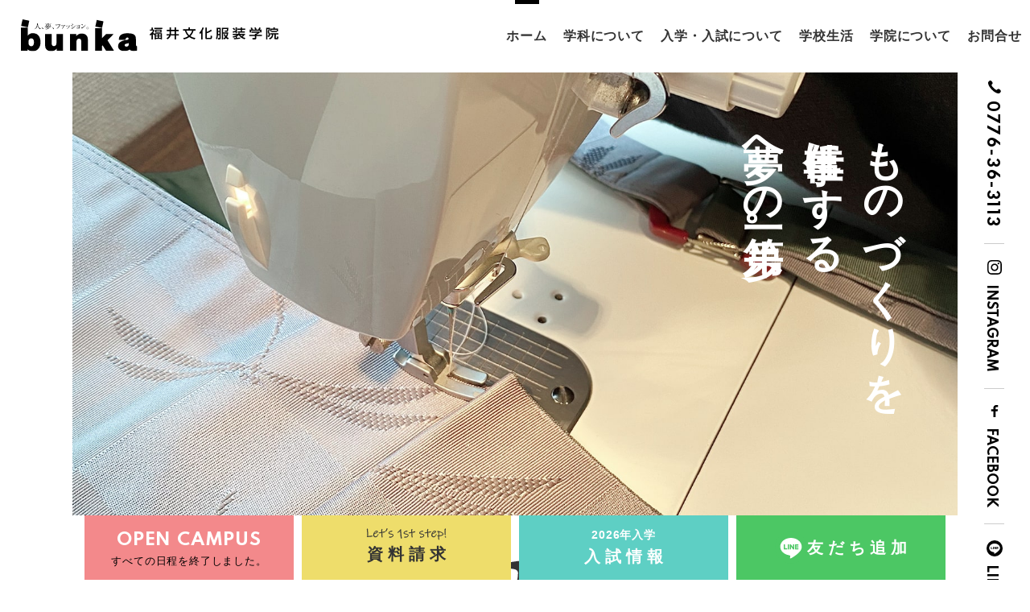

--- FILE ---
content_type: text/html; charset=utf-8
request_url: https://www.fukui-bunka.ac.jp/
body_size: 10706
content:
<!DOCTYPE html>
<html lang="ja">
	<head>

		<!-- Google Tag Manager -->
<script>(function(w,d,s,l,i){w[l]=w[l]||[];w[l].push({'gtm.start':
new Date().getTime(),event:'gtm.js'});var f=d.getElementsByTagName(s)[0],
j=d.createElement(s),dl=l!='dataLayer'?'&l='+l:'';j.async=true;j.src=
'https://www.googletagmanager.com/gtm.js?id='+i+dl;f.parentNode.insertBefore(j,f);
})(window,document,'script','dataLayer','GTM-WQLVSR8');</script>
<!-- End Google Tag Manager -->
		<!-- Basic -->
		<meta charset="utf-8">
        <meta name="viewport" content="width=device-width, maximum-scale=1">
        <meta http-equiv="X-UA-Compatible" content="IE=edge">
        <meta name="format-detection" content="telephone=no">
		<title>福井文化服装学院　福井のファッション（服飾・デザイン）専門学校</title>
		<link rel="canonical" href="https://www.fukui-bunka.ac.jp/">
		<meta name="keywords" content="福井文化服装学院,専門学校,学校法人朝日学園">
		<meta name="description" content="福井文化服装学院は繊維のまち福井のファッション専門学校。福井でファッションを学ぶなら文化服装学院連鎖校 ファッションカレッジ 福井文化服装学院で。">
		<!-- Common CSS  -->
		<link href="https://fonts.googleapis.com/css2?family=Spartan:wght@600;700&display=swap" rel="stylesheet">
        <link rel="stylesheet" type="text/css" href="//cdnjs.cloudflare.com/ajax/libs/flexboxgrid/6.3.1/flexboxgrid.min.css">
		<link rel="stylesheet" type="text/css" href="css/style.css?20260120084845">
		<link rel="stylesheet" type="text/css" href="css/common.css?20260120084845">
		<link type="text/css" rel="stylesheet" href="css/slick.css">

        <link type="text/css" rel="stylesheet" href="https://cdnjs.cloudflare.com/ajax/libs/magnific-popup.js/1.0.0/magnific-popup.min.css">
		<link type="text/css" rel="stylesheet" href="css/js-mfp.css?20260120084845">    
        <link type="text/css" rel="stylesheet" href="css/home.css?20260120084845">

        <!-- Favicon Icon -->
        <link rel="shortcut icon" type="image/x-icon" href="/favicon.ico">
        <link rel="apple-touch-icon-precomposed" href="/apple-touch-icon.png">

	</head>
    
<body id="home" class="page-home">
<!-- Google Tag Manager (noscript) -->
<noscript><iframe src="https://www.googletagmanager.com/ns.html?id=GTM-WQLVSR8"
height="0" width="0" style="display:none;visibility:hidden"></iframe></noscript>
<!-- End Google Tag Manager (noscript) -->
<div class="page">

        <!-- header -->
        <header class="site-header">
            <div class="header-logo">
                <h1 class="h-logo">
                    <a href="./" class="sitelogo flex vm" title="福井文化服装学院">
                        <span class="logo-mark"><img src="./img/common/logo_mark.svg"  alt="人、夢、ファッション。" class="h-logo"></span>
                        <span class="logo-name"><img src="./img/common/logo_name.svg"  alt="福井文化服装学院" class="h-logotxt"></span>
                    </a>
                </h1>
            </div>
            
            
            <!-- for PC header right -->
            <div class="h-right pc-menu">
            <nav id="gnav">
                <ul class="menulist">
                    <li class="nav01"><a href="./">ホーム</a></li>
                    <li class="nav02 has-submenu"><span>学科について</span>
                        <ul class="submenu">
                        	<li><a href="./department/" title="学部概要">学部概要</a></li>
                            <!--<li><a href="./department/fashion-1.php" title="ファッションデザイン学科 1年課程">ファッションデザイン学科 1年課程</a></li>-->
                            <li><a href="./department/fashion-2.php" title="ファッションデザイン学科 2年課程">ファッションデザイン学科 2年課程</a></li>
                            <li><a href="./department/fashion-3.php" title="デザイン専攻科 3年次">デザイン専攻科 3年次</a></li>
                            <li><a href="./department/business-2.php" title="ファッションビジネス学科 2年課程">ファッションビジネス学科 2年課程</a></li>
                            <li><a href="./department/business-3.php" title="ビジネス専攻科 3年次">ビジネス専攻科 3年次</a></li>
                            <li><a href="./department/fashioninstitute.php" title="ファッションインスティテュート科">ファッションインスティテュート科</a></li>
                        </ul>
                    </li>
                    
                    <li class="nav03 has-submenu"><span>入学・入試について</span>
                        <ul class="submenu">
                            <li><a href="./application/" title="一般入試">一般入試</a></li>
                            <li><a href="./application/ao.php" title="AO入試">AO入試</a></li>
                            <li><a href="./application/schooltour.php" title="学校見学・個別相談">学校見学・個別相談</a></li>
                            <li><a href="./application/tuition.php" title="学費・奨学金">学費・奨学金</a></li>
                        </ul>
                    </li>
                    
                    <li class="nav04 has-submenu"><span>学校生活</span>
                        <ul class="submenu">
                            <li><a href="./schoollife/" title="年間行事カレンダー">年間行事カレンダー</a></li>
                            <li><a href="./schoollife/support.php" title="就職サポート">就職サポート</a></li>
                            <li><a href="./schoollife/message.php" title="在校生・卒業生メッセージ">在校生・卒業生メッセージ</a></li>
                            <li><a href="./schoollife/gallery.php" title="制作作品ギャラリー">制作作品ギャラリー</a></li>
                        </ul>
                    </li>
                    <li class="nav05 has-submenu"><span>学院について</span>
                        <ul class="submenu">
                            <li><a href="./school/" title="ごあいさつ">ごあいさつ</a></li>
                            <li><a href="./school/history.php" title="当校の歩み">当校の歩み</a></li>
                            <li><a href="./school/facilities.php" title="施設ギャラリー">施設ギャラリー</a></li>
							<li><a href="./school/SDGs.php" title="SDGsの取り組み">SDGsの取り組み</a></li>
							<li><a href="./school/employ.php" title="企業の皆様">企業の皆様</a></li>
                            <li><a href="./news/" title="最新情報">最新情報</a></li>
                        </ul>
                    </li>
                    <li class="nav06"><a href="./contact/">お問合せ</a></li>
                </ul>
            </nav>
            </div>
            <!-- /for PC header right -->
            
            <!-- for SP fix header -->
            <div class="sp-header fix">
                <!-- SP menu button -->
                <div class="hamburger-menu">
                    <span class="btn-spmenu menu-button">
                        <span class="lines"></span>
                        <span class="lines"></span>
                        <span class="lines"></span>
                    </span>
                </div><!-- /SP menu button -->
            </div>
            <!-- /SP用fixボタン類 -->
                
    </header>
    <!-- header-end -->
    
    <div id="pc-fixhright" class="fix-hright">
    	<ul class="box-hright">
        	<li class="hr-sns hr-tel">
        		<span data-action="call" data-tel="0776363113" class="f-sprt f-sz18 t-tel f-bk">0776-36-3113</span>
        	</li>
            <li class="hr-sns hr-instagram">
            	<a href="https://www.instagram.com/fukui_bunka/" target="_blank"><span class="f-sprt f-sz16 f-bk">INSTAGRAM</span></a>
            </li>
            <li class="hr-sns hr-facebook">
            	<a href="https://www.facebook.com/%E7%A6%8F%E4%BA%95%E6%96%87%E5%8C%96%E6%9C%8D%E8%A3%85%E5%AD%A6%E9%99%A2-100405135317121/" target="_blank"><span class="f-sprt f-sz16 f-bk">FACEBOOK</span></a>
            </li>
            <li class="hr-sns hr-line">
            	<a href="https://lin.ee/uRxZeN1" target="_blank"><span class="f-sprt f-sz16 f-bk">LINE</span></a>
            </li>
        </ul>
    </div><!-- /fix-hright -->

    <div id="pc-fixbottom" class="fix-banbottom">
    	<div class="wrap-inner">
        	<ul class="fix-4bans">
            	<li class="ban ban1">
            		<a href="./opencampus/">
            			<span class="f-sprt f-sz21 f-wh block">OPEN CAMPUS</span>
            			<span class="f-sz13">すべての日程を終了しました。</span>
            		</a>
            	</li>
                <li class="ban ban2">
                	<a href="./request/">
						<span class="first_step block"><img src="./img/common/first_step.png" srcset="./img/common/first_step.png 1x, ./img/common/first_step@2x.png 2x" alt="Let's 1st step!"></span>
                		<span class="f-sz20 fls-l f-gry33 f-w600 f-ls300">資料請求</span>
                	</a>
                </li>
                <li class="ban ban3">
	                                	<a href="./application/">
                		<span class="f-sz14 block f-wh f-w600">2026年入学</span>
                		<span class="f-sz20 f-wh f-w600 f-ls300">入試情報</span>
                	</a>
					  
                </li>
            	<li class="ban ban4">
            		<a href="https://lin.ee/uRxZeN1" target="_blank">
            			<span class="block"><img src="./img/common/i_line.svg" alt="LINE" class="icon"><span class="txt f-sz20 f-wh f-w600 f-ls300">友だち追加</span></span>
            		</a>
            	</li>
            </ul>
        </div>
    </div><!-- /fix-banbottom -->
    
    
    <!-- main -->
    <main class="main">
                            

	<div class="mainvisual wrp-pl wrp-pr wrp-pt">
    <div class="inner-mainvisual">
		<p class="message"><span class="f-sz50 f-w600 f-wh">ものづくりを<br>仕事にする<br>夢への第一歩。</span></p>
		<ul class="js-main-slider">
			        	<li class="slider-img">
        						<span class="block">
		        		        		<img src="./img/common/blank_slide.gif" alt="" class="imgBg" style="background-image: url(/CMSF/uploads/slide02.jpg);">
									</span>
				        	</li>
			        	<li class="slider-img">
        						<span class="block">
		        		        		<img src="./img/common/blank_slide.gif" alt="" class="imgBg" style="background-image: url(/CMSF/uploads/2021_4_24-63-min.jpg);">
									</span>
				        	</li>
			        	<li class="slider-img">
        						<span class="block">
		        		        		<img src="./img/common/blank_slide.gif" alt="" class="imgBg" style="background-image: url(/CMSF/uploads/2021_4_24-47-min.jpg);">
									</span>
				        	</li>
					</ul>
	</div>
    </div>
	<!-- /mainvisual -->
                    
    <section id="sec-event" class="pt50 pb60">			
		<div class="wrp-pl wrp-pr">
			<h2 class="ttl f-sz18 f-w600 f-ls350 f-bk ttl-sewing stxt-center pb30">
	         年齢やキャリアに関わらず<br>
	         一人ひとりの学びたい気持ちを応援します
	        </h2>
	
				        <div class="event-slider">
				<div class="event-wrap">
					<div class="slider-wrap">
			            <div class="js-event-slider">
										                <article class="sbox-event">
				                <a class="cont-box" href="./news/detail.php?id=151">
				                    <div class="txt-area">
				                        <span class="cat f-sz16 f-w600 f-wh f-ls0">オープン講座</span>
				                        <div class="desc">
					                        <h3 class="ttl f-sz26 f-w600 f-ls0 pb20">なつやすみ企画ミシン体験教室「キッズファッションセミナー」</h3>
					                        					                        <p class="txt f-sz16">ドキドキわくわく。上手にぬえるかな～。</p>
																                    </div>
				                    </div>
				                	<div class="thumbnail">
				                        <span class="photo-wrap">
					                        				                            <img src="../img/common/blank_1x1.gif" alt="" class="imgBg" style="background-image: url(/CMSF/uploads/thumb/img_003.jpg);">
															                        </span>
				                    </div>
				                </a>
			                </article>
			                			            </div>
					</div>
					<div class="pc-only">
						<div class="slide-controller event-slider-arrows">
							<div class="is-left"><p class="arrow arrow-next js-event-arrow-prev"></p></div>
							<div class="is-right"><p class="arrow arrow-prev js-event-arrow-next"></p></div>								
						</div>
					</div>
	            </div>
			</div>
            
		</div>
				<div class="sp-only">
			<div class="slide-controller event-slider-arrows">
				<div class="is-left"><p class="arrow arrow-next js-event-arrow-prev"></p></div>
				<div class="is-right"><p class="arrow arrow-prev js-event-arrow-next"></p></div>								
			</div>
		</div>
        	</section><!-- /sec-event -->

				<!-- c-news -->
                <section id="sec-news" class="section pb80">
	                <div class="flex">
	                    <div class="col-left txt-center">
	                        <h2 class="ttl ttl-center pb30">
	                        	<span class="f-sprt f-sz13 f-gry99">NEWS&amp;TOPICS</span>
	                            <span class="f-sz26 f-w600 f-ls400 f-gry33">最新情報</span>
	                        </h2>
	                        <div class="pc-only-l pt30">
		                        <a href="./news/" class="link-viewmore"><span class="f-sprt f-sz16 f-gry33 block">VIEW MORE</span></a>
	                        </div>
	                    </div>
						
						<div class="news-wrap">
			                <div class="js-news-slider pb50">
				                				                <article class="sbox-news">
					                <div class="inner-snewsbox">
						                <a href="./news/detail.php?id=245" class="click hvr-fadebk block">
						                	<dl>
						                    	<dt class="mb5">
					                    								                    									                    	<img src="img/common/blank_1x1.gif" style="background-image: url(/CMSF/uploads/thumb/img_e8005.jpg);" alt="ユニフォームリメイク作品披露展示" class="imgBg">
							                    																			                    	</dt>
						                        <dd>
													<div class="flex between-xs middle-xs">
								                        <span class="date f-sprt f-sz14 f-bk">2026.01.15</span>
							                        	<span class="cat f-sz13 f-gry33">お知らせ</span>
													</div>
						                        	<h3 class="f-sz16 f-gry33">ユニフォームリメイク作品披露展示</h3>
						                        </dd>
						                    </dl>
						                </a>
					                </div>
				                </article>
				                				                <article class="sbox-news">
					                <div class="inner-snewsbox">
						                <a href="./news/detail.php?id=246" class="click hvr-fadebk block">
						                	<dl>
						                    	<dt class="mb5">
					                    								                    									                    	<img src="img/common/blank_1x1.gif" style="background-image: url(/CMSF/uploads/thumb/img_8044.jpg);" alt="勝山オープンファクトリー" class="imgBg">
							                    																			                    	</dt>
						                        <dd>
													<div class="flex between-xs middle-xs">
								                        <span class="date f-sprt f-sz14 f-bk">2026.01.15</span>
							                        	<span class="cat f-sz13 f-gry33">イベント</span>
													</div>
						                        	<h3 class="f-sz16 f-gry33">勝山オープンファクトリー</h3>
						                        </dd>
						                    </dl>
						                </a>
					                </div>
				                </article>
				                				                <article class="sbox-news">
					                <div class="inner-snewsbox">
						                <a href="./news/detail.php?id=244" class="click hvr-fadebk block">
						                	<dl>
						                    	<dt class="mb5">
					                    								                    									                    	<img src="img/common/blank_1x1.gif" style="background-image: url(/CMSF/uploads/thumb/20251116-1531.jpg);" alt="ファッションショー「Reborn Field～光の向こうへ～」" class="imgBg">
							                    																			                    	</dt>
						                        <dd>
													<div class="flex between-xs middle-xs">
								                        <span class="date f-sprt f-sz14 f-bk">2026.01.14</span>
							                        	<span class="cat f-sz13 f-gry33">イベント</span>
													</div>
						                        	<h3 class="f-sz16 f-gry33">ファッションショー「Reborn Field～光の向こうへ～」</h3>
						                        </dd>
						                    </dl>
						                </a>
					                </div>
				                </article>
				                				                <article class="sbox-news">
					                <div class="inner-snewsbox">
						                <a href="./news/detail.php?id=242" class="click hvr-fadebk block">
						                	<dl>
						                    	<dt class="mb5">
					                    								                    									                    	<img src="img/common/blank_1x1.gif" style="background-image: url(/CMSF/uploads/thumb/img_e7569_001.jpg);" alt="「お菓子の美術館」内覧会" class="imgBg">
							                    																			                    	</dt>
						                        <dd>
													<div class="flex between-xs middle-xs">
								                        <span class="date f-sprt f-sz14 f-bk">2025.09.22</span>
							                        	<span class="cat f-sz13 f-gry33">イベント</span>
													</div>
						                        	<h3 class="f-sz16 f-gry33">「お菓子の美術館」内覧会</h3>
						                        </dd>
						                    </dl>
						                </a>
					                </div>
				                </article>
				                				                <article class="sbox-news">
					                <div class="inner-snewsbox">
						                <a href="./news/detail.php?id=243" class="click hvr-fadebk block">
						                	<dl>
						                    	<dt class="mb5">
					                    								                    									                    	<img src="img/common/blank_1x1.gif" style="background-image: url(/CMSF/uploads/thumb/sdgs.jpg);" alt="さばえSDGsフェス" class="imgBg">
							                    																			                    	</dt>
						                        <dd>
													<div class="flex between-xs middle-xs">
								                        <span class="date f-sprt f-sz14 f-bk">2025.09.22</span>
							                        	<span class="cat f-sz13 f-gry33">お知らせ</span>
													</div>
						                        	<h3 class="f-sz16 f-gry33">さばえSDGsフェス</h3>
						                        </dd>
						                    </dl>
						                </a>
					                </div>
				                </article>
				                				                <article class="sbox-news">
					                <div class="inner-snewsbox">
						                <a href="./news/detail.php?id=241" class="click hvr-fadebk block">
						                	<dl>
						                    	<dt class="mb5">
					                    								                    									                    	<img src="img/common/blank_1x1.gif" style="background-image: url(/CMSF/uploads/thumb/img_7172.jpg);" alt="学生作品展" class="imgBg">
							                    																			                    	</dt>
						                        <dd>
													<div class="flex between-xs middle-xs">
								                        <span class="date f-sprt f-sz14 f-bk">2025.07.26</span>
							                        	<span class="cat f-sz13 f-gry33">お知らせ</span>
													</div>
						                        	<h3 class="f-sz16 f-gry33">学生作品展</h3>
						                        </dd>
						                    </dl>
						                </a>
					                </div>
				                </article>
				                				                <article class="sbox-news">
					                <div class="inner-snewsbox">
						                <a href="./news/detail.php?id=239" class="click hvr-fadebk block">
						                	<dl>
						                    	<dt class="mb5">
					                    								                    									                    	<img src="img/common/blank_1x1.gif" style="background-image: url(/CMSF/uploads/thumb/img_7065.png);" alt="学生作品展示" class="imgBg">
							                    																			                    	</dt>
						                        <dd>
													<div class="flex between-xs middle-xs">
								                        <span class="date f-sprt f-sz14 f-bk">2025.07.23</span>
							                        	<span class="cat f-sz13 f-gry33">お知らせ</span>
													</div>
						                        	<h3 class="f-sz16 f-gry33">学生作品展示</h3>
						                        </dd>
						                    </dl>
						                </a>
					                </div>
				                </article>
				                				                <article class="sbox-news">
					                <div class="inner-snewsbox">
						                <a href="./news/detail.php?id=240" class="click hvr-fadebk block">
						                	<dl>
						                    	<dt class="mb5">
					                    								                    									                    	<img src="img/common/blank_1x1.gif" style="background-image: url(/CMSF/uploads/thumb/img_7108.jpg);" alt="夏の茶会" class="imgBg">
							                    																			                    	</dt>
						                        <dd>
													<div class="flex between-xs middle-xs">
								                        <span class="date f-sprt f-sz14 f-bk">2025.07.23</span>
							                        	<span class="cat f-sz13 f-gry33">イベント</span>
													</div>
						                        	<h3 class="f-sz16 f-gry33">夏の茶会</h3>
						                        </dd>
						                    </dl>
						                </a>
					                </div>
				                </article>
				                				                <article class="sbox-news">
					                <div class="inner-snewsbox">
						                <a href="./news/detail.php?id=188" class="click hvr-fadebk block">
						                	<dl>
						                    	<dt class="mb5">
					                    								                    									                    	<img src="img/common/blank_1x1.gif" style="background-image: url(/CMSF/uploads/thumb/4_001.jpg);" alt="なつやすみ企画ミシン体験教室「キッズファッションセミナー」" class="imgBg">
							                    																			                    	</dt>
						                        <dd>
													<div class="flex between-xs middle-xs">
								                        <span class="date f-sprt f-sz14 f-bk">2025.07.09</span>
							                        	<span class="cat f-sz13 f-gry33">講座・セミナー</span>
													</div>
						                        	<h3 class="f-sz16 f-gry33">なつやすみ企画ミシン体験教室「キッズファッションセミナー」</h3>
						                        </dd>
						                    </dl>
						                </a>
					                </div>
				                </article>
				                				                <article class="sbox-news">
					                <div class="inner-snewsbox">
						                <a href="./news/detail.php?id=238" class="click hvr-fadebk block">
						                	<dl>
						                    	<dt class="mb5">
					                    								                    									                    	<img src="img/common/blank_1x1.gif" style="background-image: url(/CMSF/uploads/thumb/ao.png);" alt="オープンキャンパス" class="imgBg">
							                    																			                    	</dt>
						                        <dd>
													<div class="flex between-xs middle-xs">
								                        <span class="date f-sprt f-sz14 f-bk">2025.07.09</span>
							                        	<span class="cat f-sz13 f-gry33">イベント</span>
													</div>
						                        	<h3 class="f-sz16 f-gry33">オープンキャンパス</h3>
						                        </dd>
						                    </dl>
						                </a>
					                </div>
				                </article>
				                							</div>
							<div class="slide-controller news-slider-arrows">
								<div class="is-left"><p class="arrow arrow-next js-news-arrow-prev"></p></div>
								<div class="is-right"><p class="arrow arrow-prev js-news-arrow-next"></p></div>								
							</div>	
							<div class="sp-only-l txt-center pt20">
								<a href="./news/" class="link-viewmore"><span class="f-sprt f-sz16 f-gry33 block">VIEW MORE</span></a>
							</div>
		                </div><!-- /news-wrap -->
	                </div>
                </section>
                <!-- /sec-news -->

				
				<!-- sec-application -->
				<section id="sec-application" class="wrp-pl wrp-pr pt110 pb80 bg-beige">
					<span class="catch f-sprt f-sz14 f-gry99 txt-center">FOR THOSE WHO WISH TO ENROLL</span>
					<div class="app-row">
						<div class="img-box">
							<span class="block"><img src="./img/home/application_img01.jpg" alt=""></span>
						</div>
						<div class="txt-box">
							<span class="f-sz20 f-w600 f-ls300 block pb10">入学をお考えの方へ</span>
							<h2 class="ttl pb30">
								<span class="f-sz42 f-w600 f-ls75">令和8年度入学願書受付中</span>
							</h2>
							<div class="btnarea">
								<a href="./application/ao.php#sec-application" class="btn btnW-l btnH-m btn-grn">
									<span class="btn-cont">
										<span class="btn-txt"><span class="f-sz20 f-w600 f-ls100">AO入試について</span><br><span class="f-sz15">募集要項・各種書類ダウンロードはこちら</span></span>
										<span class="btn-arrow"></span>
									</span>
								</a>
								<a href="./application/#sec-application" class="btn btnW-l btnH-m btn-grn">
									<span class="btn-cont">
										<span class="btn-txt"><span class="f-sz20 f-w600 f-ls100">一般入試について</span><br><span class="f-sz15">募集要項・各種書類ダウンロードはこちら</span></span>
										<span class="btn-arrow"></span>
									</span>
								</a>
								<a href="./opencampus/" class="btn btnW-l btnH-m btn-red">
									<span class="btn-cont">
										<span class="btn-txt"><span class="f-sz20 f-w600">オープンキャンパス申込み</span><br><span class="f-sz15 f-w600 f-gry33 f-ls100">すべての日程を終了しました。</span></span>
										<span class="btn-arrow"></span>
									</span>
								</a>
							</div>
						</div>
					</div>
				</section>
				<!-- /sec-application -->

				<section id="sec-curriculum" class="wrp-pl wrp-pr pt90 pb70">
					<span class="catch f-sprt f-sz13 f-gry99 block txt-center pb20">CURRICULUM</span>
					<h2 class="sec-ttl txt-center pb30">
						<span class="f-sz18 f-w600 f-bk f-ls200 block">福井文化服装学院</span><span class="f-sz36 f-w600 f-bk f-ls400">学科案内</span>
					</h2>
					<p class="sec-intro txt-center pb30"><span class="f-sz22 f-w600 f-bk f-ls400">福井文化服装学院で何学ぼう!?<br>ここから始める将来設計</span></p>
					
					<!-- <article class="sbox-course">
						<span class="course-num"><span class="f-sprt f-sz14 f-bk">COURSE 01</span></span>
						<div class="course-wrap pt50 pb50">
							<span class="label">1年課程</span>
							<span class="info f-sz16">修業1年・定員15名 <span class="f-grn">※2年目 進学選択可</span></span>
							<h3 class="course-ttl pt20 pb30">
								<span class="f-sz20 f-bk block pb10">専門課程デザイン学部</span>
								<span class="f-sz33 f-w600 f-bk">ファッションデザイン学科</span>
							</h3>
							<div class="course-row">
								<dl class="desc">
									<dt class="f-grn f-sz18 f-w600 pb10">より早く社会で活躍したい方へ</dt>
									<dd class="f-sz16">現場で必要な縫製・製造の知識と技術を1年間で習得するカリキュラムです。<br>さらに深い学びと技術の修得を希望する場合は、デザイン専攻科への進学も可能です。
									<span class="f-red f-sz14 block">＊「専門士」の称号は付与されません。</span>
									</dd>
								</dl>
								<div class="btnarea">
									<a href="./department/fashion-1.php" class="btn btnW-s btnH-s btn-ylw">
										<span class="btn-cont">
											<span class="btn-txt f-sz16 f-w600 f-ls25">学科詳細</span>
											<span class="btn-arrow"></span>
										</span>
									</a>
								</div>
							</div>
						</div>
					</article> -->
					
					<article class="sbox-course">
						<span class="course-num"><span class="f-sprt f-sz14 f-bk">COURSE 01</span></span>
						<div class="course-wrap pt50 pb50">
							<span class="label">2年課程</span>
							<span class="info f-sz16">修業2年・定員15名 <span class="f-grn">※3年目 デザイン専攻科に進学選択可</span></span>
							<h3 class="course-ttl pt20 pb30">
								<span class="f-sz20 f-bk block pb10">専門課程デザイン学部</span>
								<span class="f-sz33 f-w600 f-bk">ファッションデザイン学科</span>
							</h3>
							<div class="course-row">
								<dl class="desc">
									<dt class="f-grn f-sz18 f-w600 pb10">3年目に専攻科へ進学、もしくは2年で卒業のどちらかを選択</dt>
									<dd class="f-sz16">1年次は、ファッションに関する基礎科目を学びながら、専門分野の基礎を学びます。<br>
                                    3年目の専攻科は、ブランドシミュレーションやメディア論、様々な素材の扱いと工業用パターンを交え、ファッション界におけるスペシャリストを目指します。<br>
									<span class="f-grn f-sz12">●</span> 取得資格：専門士の称号、全国専修学校准教員認定証、その他各種検定・各種免許（2年課程卒業時）
									</dd>
								</dl>
								<div class="btnarea">
									<a href="./department/fashion-2.php" class="btn btnW-s btnH-s btn-ylw">
										<span class="btn-cont">
											<span class="btn-txt f-sz16 f-w600 f-ls25">1-2年次 学科詳細</span>
											<span class="btn-arrow"></span>
										</span>
									</a>
									<a href="./department/fashion-3.php" class="btn btnW-s btnH-s btn-ylw">
										<span class="btn-cont">
											<span class="btn-txt f-sz16 f-w600 f-ls25">3年次 専攻科詳細</span>
											<span class="btn-arrow"></span>
										</span>
									</a>
								</div>
							</div>
						</div>
					</article>

					<article class="sbox-course">
						<span class="course-num"><span class="f-sprt f-sz14 f-bk">COURSE 02</span></span>
						<div class="course-wrap pt50 pb50">
							<span class="label">2年課程</span>
							<span class="info f-sz16">修業2年・定員15名 <span class="f-grn">※3年目 ビジネス専攻科に進学選択可</span></span>
							<h3 class="course-ttl pt20 pb30">
								<span class="f-sz20 f-bk block pb10">専門課程ビジネス学部</span>
								<span class="f-sz33 f-w600 f-bk">ファッションビジネス学科</span>
							</h3>
							<div class="course-row">
								<dl class="desc">
									<dt class="f-grn f-sz18 f-w600 pb10">3年目に専攻科へ進学、もしくは2年で卒業のどちらかを選択</dt>
									<dd class="f-sz16">1年次は、ファッションに関する基礎科目を学びながら、専門分野の基礎を学びます。<br>3年目の専攻科は、グラフィック演習やショップ経営論、グローバルで活躍するための英会話等も交え、ファッションビジネスのスペシャリストを目指します。<br>
									<span class="f-grn f-sz12">●</span> 取得資格：専門士の称号、全国専修学校准教員認定証、その他各種検定・各種免許（2年課程卒業時）
									</dd>
								</dl>
								<div class="btnarea">
									<a href="./department/business-2.php" class="btn btnW-s btnH-s btn-ylw">
										<span class="btn-cont">
											<span class="btn-txt f-sz16 f-w600 f-ls25">1-2年次 学科詳細</span>
											<span class="btn-arrow"></span>
										</span>
									</a>
									<a href="./department/business-3.php" class="btn btnW-s btnH-s btn-ylw">
										<span class="btn-cont">
											<span class="btn-txt f-sz16 f-w600 f-ls25">3年次 専攻科詳細</span>
											<span class="btn-arrow"></span>
										</span>
									</a>
								</div>
							</div>
						</div>
					</article>

					<article class="sbox-course">
						<span class="course-num"><span class="f-sprt f-sz14 f-bk">COURSE 03</span></span>
						<div class="course-wrap pt50 pb50">
							<span class="label">4年課程</span>
							<span class="info f-sz16">修業4年・定員5名</span>
							<h3 class="course-ttl pt20 pb30">
								<span class="f-sz20 f-bk block pb10">専門課程ファッション学部</span>
								<span class="f-sz33 f-w600 f-bk">ファッションインスティテュート科</span>
							</h3>
							<div class="course-row">
								<dl class="desc">
									<dt class="f-grn f-sz18 f-w600 pb10">4年一貫プログラムでファッション界のリーダーを目指す</dt>
									<dd class="f-sz16">ファッションに関する専門知識や技術の高度化を目指して、ファッション界におけるリーダーの育成を目指します。<br>4年目にはコレクションの企画発表や卒業論文（自由研究）に取り組みます。<br>
									<span class="f-grn f-sz12">●</span> 取得資格：高度専門士の称号、大学院入学資格、その他各種検定・各種免許
									</dd>
								</dl>
								<div class="btnarea">
									<a href="./department/fashioninstitute.php" class="btn btnW-s btnH-s btn-ylw">
										<span class="btn-cont">
											<span class="btn-txt f-sz16 f-w600 f-ls25">学科詳細</span>
											<span class="btn-arrow"></span>
										</span>
									</a>
								</div>
							</div>
						</div>
					</article>					
				</section>


				<section id="sec-product" class="section wrp-pl">
	                <div class="flex bg-beige pt90 pb70">
	                    <div class="col-left txt-center">
	                        <h2 class="ttl ttl-center pb30">
	                        	<span class="f-sprt f-sz13 f-gry99">PRODUCTION WORK</span>
	                            <span class="f-sz26 f-w600 f-ls400 f-gry33">制作作品</span>
	                        </h2>
	                        <div class="pc-only-l pt30">
		                        <a href="./schoollife/gallery.php" class="link-viewmore"><span class="f-sprt f-sz16 f-gry33 block">VIEW MORE</span></a>
	                        </div>
	                    </div>
						
						<div class="product-wrap">
			                <div class="js-product-slider popup-container pb30">

				                				                <article class="sbox-product">
					                <div class="inner-sproductbox">
						                						                <a href="/CMSF/uploads/img_036.jpg" class="click block thumb-info">
						                											<span class="thumb-info-image">
												<img alt="伸縮性素材" class="img-responsive" src="../img/common/blank.gif" style="background-image: url(/CMSF/uploads/thumb/img_036.jpg);">
											</span>
											<span class="thumb-info-action">
												<span class="thumb-info-action-left"><i class="fa fa-search-plus"></i><em>LARGE</em></span>
											</span>
						                </a>
	                                    <div class="txt">
				                        	<h3 class="f-sz16 f-gry33">伸縮性素材</h3>
	                                        <ul>
	                                        		                                        		                                            <li class="f-sz14">場所：ハピラインふくい福井駅構内</li>
	                                            	                                        </ul>
	                                    </div>
					                </div>
				                </article>
				                				                <article class="sbox-product">
					                <div class="inner-sproductbox">
						                						                <a href="/CMSF/uploads/img_1320.jpg" class="click block thumb-info">
						                											<span class="thumb-info-image">
												<img alt="柄合わせ作品" class="img-responsive" src="../img/common/blank.gif" style="background-image: url(/CMSF/uploads/thumb/img_1320.jpg);">
											</span>
											<span class="thumb-info-action">
												<span class="thumb-info-action-left"><i class="fa fa-search-plus"></i><em>LARGE</em></span>
											</span>
						                </a>
	                                    <div class="txt">
				                        	<h3 class="f-sz16 f-gry33">柄合わせ作品</h3>
	                                        <ul>
	                                        		                                        		                                            <li class="f-sz14">場所：ハピラインふくい福井駅構内</li>
	                                            	                                        </ul>
	                                    </div>
					                </div>
				                </article>
				                				                <article class="sbox-product">
					                <div class="inner-sproductbox">
						                						                <a href="/CMSF/uploads/img_e6471.jpg" class="click block thumb-info">
						                											<span class="thumb-info-image">
												<img alt="学生作品" class="img-responsive" src="../img/common/blank.gif" style="background-image: url(/CMSF/uploads/thumb/img_e6471.jpg);">
											</span>
											<span class="thumb-info-action">
												<span class="thumb-info-action-left"><i class="fa fa-search-plus"></i><em>LARGE</em></span>
											</span>
						                </a>
	                                    <div class="txt">
				                        	<h3 class="f-sz16 f-gry33">学生作品</h3>
	                                        <ul>
	                                        		                                        		                                            <li class="f-sz14">場所：学内ウィンドー</li>
	                                            	                                        </ul>
	                                    </div>
					                </div>
				                </article>
				                				                <article class="sbox-product">
					                <div class="inner-sproductbox">
						                						                <a href="/CMSF/uploads/img_6241.jpg" class="click block thumb-info">
						                											<span class="thumb-info-image">
												<img alt="学生作品" class="img-responsive" src="../img/common/blank.gif" style="background-image: url(/CMSF/uploads/thumb/img_6241.jpg);">
											</span>
											<span class="thumb-info-action">
												<span class="thumb-info-action-left"><i class="fa fa-search-plus"></i><em>LARGE</em></span>
											</span>
						                </a>
	                                    <div class="txt">
				                        	<h3 class="f-sz16 f-gry33">学生作品</h3>
	                                        <ul>
	                                        		                                        		                                        </ul>
	                                    </div>
					                </div>
				                </article>
				                				                <article class="sbox-product">
					                <div class="inner-sproductbox">
						                						                <a href="/CMSF/uploads/img_6450.jpg" class="click block thumb-info">
						                											<span class="thumb-info-image">
												<img alt="学生作品" class="img-responsive" src="../img/common/blank.gif" style="background-image: url(/CMSF/uploads/thumb/img_6450.jpg);">
											</span>
											<span class="thumb-info-action">
												<span class="thumb-info-action-left"><i class="fa fa-search-plus"></i><em>LARGE</em></span>
											</span>
						                </a>
	                                    <div class="txt">
				                        	<h3 class="f-sz16 f-gry33">学生作品</h3>
	                                        <ul>
	                                        		                                        		                                        </ul>
	                                    </div>
					                </div>
				                </article>
				                				                <article class="sbox-product">
					                <div class="inner-sproductbox">
						                						                <a href="/CMSF/uploads/img_6449.jpg" class="click block thumb-info">
						                											<span class="thumb-info-image">
												<img alt="学生作品" class="img-responsive" src="../img/common/blank.gif" style="background-image: url(/CMSF/uploads/thumb/img_6449.jpg);">
											</span>
											<span class="thumb-info-action">
												<span class="thumb-info-action-left"><i class="fa fa-search-plus"></i><em>LARGE</em></span>
											</span>
						                </a>
	                                    <div class="txt">
				                        	<h3 class="f-sz16 f-gry33">学生作品</h3>
	                                        <ul>
	                                        		                                        		                                        </ul>
	                                    </div>
					                </div>
				                </article>
				                				                <article class="sbox-product">
					                <div class="inner-sproductbox">
						                						                <a href="/CMSF/uploads/img_6448.jpg" class="click block thumb-info">
						                											<span class="thumb-info-image">
												<img alt="学生作品" class="img-responsive" src="../img/common/blank.gif" style="background-image: url(/CMSF/uploads/thumb/img_6448.jpg);">
											</span>
											<span class="thumb-info-action">
												<span class="thumb-info-action-left"><i class="fa fa-search-plus"></i><em>LARGE</em></span>
											</span>
						                </a>
	                                    <div class="txt">
				                        	<h3 class="f-sz16 f-gry33">学生作品</h3>
	                                        <ul>
	                                        		                                        		                                        </ul>
	                                    </div>
					                </div>
				                </article>
				                				                <article class="sbox-product">
					                <div class="inner-sproductbox">
						                						                <a href="/CMSF/uploads/img_6447.jpg" class="click block thumb-info">
						                											<span class="thumb-info-image">
												<img alt="学生作品" class="img-responsive" src="../img/common/blank.gif" style="background-image: url(/CMSF/uploads/thumb/img_6447.jpg);">
											</span>
											<span class="thumb-info-action">
												<span class="thumb-info-action-left"><i class="fa fa-search-plus"></i><em>LARGE</em></span>
											</span>
						                </a>
	                                    <div class="txt">
				                        	<h3 class="f-sz16 f-gry33">学生作品</h3>
	                                        <ul>
	                                        		                                        		                                        </ul>
	                                    </div>
					                </div>
				                </article>
				                				                <article class="sbox-product">
					                <div class="inner-sproductbox">
						                						                <a href="/CMSF/uploads/img_6446.jpg" class="click block thumb-info">
						                											<span class="thumb-info-image">
												<img alt="学生作品" class="img-responsive" src="../img/common/blank.gif" style="background-image: url(/CMSF/uploads/thumb/img_6446.jpg);">
											</span>
											<span class="thumb-info-action">
												<span class="thumb-info-action-left"><i class="fa fa-search-plus"></i><em>LARGE</em></span>
											</span>
						                </a>
	                                    <div class="txt">
				                        	<h3 class="f-sz16 f-gry33">学生作品</h3>
	                                        <ul>
	                                        		                                        		                                        </ul>
	                                    </div>
					                </div>
				                </article>
				                				                <article class="sbox-product">
					                <div class="inner-sproductbox">
						                						                <a href="/CMSF/uploads/img_e6008.jpg" class="click block thumb-info">
						                											<span class="thumb-info-image">
												<img alt="学生作品「新年」" class="img-responsive" src="../img/common/blank.gif" style="background-image: url(/CMSF/uploads/thumb/img_e6008.jpg);">
											</span>
											<span class="thumb-info-action">
												<span class="thumb-info-action-left"><i class="fa fa-search-plus"></i><em>LARGE</em></span>
											</span>
						                </a>
	                                    <div class="txt">
				                        	<h3 class="f-sz16 f-gry33">学生作品「新年」</h3>
	                                        <ul>
	                                        		                                        		                                            <li class="f-sz14">場所：学内ウィンドー</li>
	                                            	                                        </ul>
	                                    </div>
					                </div>
				                </article>
				                
							</div>
							<div class="slide-controller product-slider-arrows">
								<div class="is-left"><p class="arrow arrow-next js-product-arrow-prev"></p></div>
								<div class="is-right"><p class="arrow arrow-prev js-product-arrow-next"></p></div>								
							</div>	
							<div class="sp-only-l txt-center pt20">
								<a href="./schoollife/gallery.php" class="link-viewmore"><span class="f-sprt f-sz16 f-gry33 block">VIEW MORE</span></a>
							</div>
		                </div><!-- /news-wrap -->
	                </div>
                </section>


			<section id="sec-instagram" class="wrp-pl wrp-pr pt80 pb130">
				<h2 class="ttl txt-center pb40">
					<span class="mark block pb10"><img src="./img/common/i_instamark.svg" alt=""></span>
					<span class="logo block pb10"><img src="./img/home/logo_instagram.svg" alt="instagram"></span>
					<span class="f-sz14 f-gry33 block">[ 福井文化服装学院 ]</span>
				</h2>
				<div class="btnarea btn-center">
					<a href="https://www.instagram.com/fukui_bunka/" target="_blank" class="btn btnW-m btnH-s btn-blk">
						<span class="btn-cont">
							<span class="btn-txt f-sprt f-sz16 f-ls25">FOLLOW ME</span>
							<span class="btn-arrow"></span>
						</span>
					</a>
				</div>

			</section>

</main>
<!-- /main -->

            <!-- footer -->
			<footer class="site-footer wrp-pl wrp-pr">
				<div class="row">
					<div class="cont-box before-enter pb90">
						<h2 class="ttl mb30"><span class="f-sprt f-sz13">BEFORE ENTER</span></h2>
							<ul class="pb15">
								<li><a href="./application/schooltour.php"><span class="f-gry33 f-sz20 f-w600 f-ls300">学校見学</span></a></li>
								<li><a href="./application/schooltour.php#c-openschool"><span class="f-gry33 f-sz16 f-w600 f-ls400">オープンキャンパス</span></a></li>
								<li><a href="./application/schooltour.php#c-counseling"><span class="f-gry33 f-sz16 f-w600 f-ls400">個別入学相談</span></a></li>
							</ul>
							<ul class="pb15">
								<li><a href="./application/"><span class="f-gry33 f-sz20 f-w600 f-ls300">入学・入試ついて</span></a></li>
								<li><a href="./application/ao.php#sec-application"><span class="f-gry33 f-sz16 f-w600 f-ls400">AO入試　募集要項</span></a></li>
								<li><a href="./application/#sec-application"><span class="f-gry33 f-sz16 f-w600 f-ls400">一般入試　募集要項</span></a></li>
							</ul>
							<span class="block"><a href="./application/tuition.php"><span class="f-gry33 f-sz20 f-w600 f-ls300">学費・奨学金について</span></a></span>
					</div>
					<div class="cont-box curriculum pb90">
						<h2 class="ttl mb30"><span class="f-sprt f-sz13">CURRICULUM</span></h2>
						
						<span class="block pb10"><a href="./department/" class="f-sz20 f-w600 f-ls300">学科案内</a></span>

						<div class="curri-row">
							<div class="curri-box">
								<span class="curri-ttl f-sz15 f-w600 f-ls75">デザイン学部</span>
								<ul>
									<!--<li><a href="./department/fashion-1.php"><span class="f-gry44 f-sz14 f-ls75">ファッションデザイン学科 1年課程</span></a></li>-->
									<li><a href="./department/fashion-2.php"><span class="f-gry44 f-sz14 f-ls75">ファッションデザイン学科 2年課程</span></a></li>
									<li><a href="./department/fashion-3.php"><span class="f-gry44 f-sz14 f-ls75">デザイン専攻科 3年次</span></a></li>
								</ul>
							</div>
							
							<div class="curri-box">
								<span class="curri-ttl f-sz15 f-w600 f-ls75">ビジネス学部</span>
								<ul>
									<li><a href="./department/business-2.php"><span class="f-gry44 f-sz14 f-ls75">ファッションビジネス学科 2年課程</span></a></li>
									<li><a href="./department/business-3.php"><span class="f-gry44 f-sz14 f-ls75">ビジネス専攻科 3年次</span></a></li>
								</ul>
							</div>
							<div class="curri-box">							
								<span class="curri-ttl f-sz15 f-w600 f-ls75">ファッション学部</span>
								<ul class="block">
									<li><a href="./department/fashioninstitute.php"><span class="f-gry44 f-sz14 f-ls75">ファッションインスティテュート科 4年課程</span></a></li>
								</ul>
							</div>							
						</div>
					</div>
					<div class="cont-box schoollife pb90">
						<h2 class="ttl mb30"><span class="f-sprt f-sz13">SCHOOLLIFE</span></h2>
						<ul>
							<li class="pb15"><a href="./schoollife/"><span class="f-gry33 f-sz18 f-w600 f-ls300">年間行事カレンダー</span></a></li>
							<li class="pb15"><a href="./schoollife/support.php"><span class="f-gry33 f-sz18 f-w600 f-ls300">就職サポート・実績</span></a></li>
							<li class="pb15"><a href="./schoollife/message.php"><span class="f-gry33 f-sz18 f-w600 f-ls300">在校生・卒業生メッセージ</span></a></li>
							<li><a href="./schoollife/gallery.php"><span class="f-gry33 f-sz18 f-w600 f-ls300">制作作品ギャラリー</span></a></li>
						</ul>
					</div>
					<div class="cont-box about-school pb90">
						<h2 class="ttl mb30"><span class="f-sprt f-sz13">ABOUT SCHOOL</span></h2>
						<ul>
							<li class="pb15"><a href="./news/"><span class="f-gry33 f-sz18 f-w600 f-ls300">お知らせ</span></a></li>
							<li class="pb15"><a href="./school/"><span class="f-gry33 f-sz18 f-w600 f-ls300">学院について</span></a></li>
							<li class="pb15"><a href="./school/facilities.php"><span class="f-gry33 f-sz18 f-w600 f-ls300">施設ギャラリー</span></a></li>
							<li class="pb15"><a href="./school/history.php"><span class="f-gry33 f-sz18 f-w600 f-ls300">当校の歩み</span></a></li>
							<li class="pb15"><a href="./school/SDGs.php"><span class="f-gry33 f-sz18 f-w600 f-ls300">SDGsの取り組み</span></a></li>
							<li class="pb15"><a href="./school/employ.php"><span class="f-gry33 f-sz18 f-w600 f-ls300">企業の皆様へ</span></a></li>
							<li><a href="./contact/"><span class="f-gry33 f-sz18 f-w600 f-ls300">お問合せ</span></a></li>
						</ul>
					</div>
					<div class="cont-box information pb90">
						<h2 class="ttl mb30"><span class="f-sprt f-sz13">INFORMATION</span></h2>
						<div class="info-row">
							<div class="info-upper">
								<span class="f-sz14 block mb5">ファッション（服飾・デザイン）専門学校</span>
								<span class="f-sz22 f-ls300 f-w600 block mb5">福井文化服装学院</span>
								<p class="f-sz15 pb10">学校法人 朝日学園<br>文化服装学院連鎖校 ファッションカレッジ<br>文部科学省指定職業教育高度化開発研究委託校</p>
		
								<div class="f-sns pb10">
									<div class="instagram">
										<a href="https://www.instagram.com/fukui_bunka/" target="_blank">
											<span class="icon"><img src="./img/common/i_instamark_wht.svg" alt=""></span>
											<span class="f-sprt f-sz14 f-gry33">INSTAGRAM</span>
										</a>
									</div>
									<div class="facebook">
										<a href="https://www.facebook.com/%E7%A6%8F%E4%BA%95%E6%96%87%E5%8C%96%E6%9C%8D%E8%A3%85%E5%AD%A6%E9%99%A2-100405135317121/" target="_blank">
											<span class="icon"><img src="./img/common/i_facebook_wht.svg" alt=""></span>
											<span class="f-sprt f-sz14 f-gry33">FACEBOOK</span>
										</a>
									</div>
									<div class="line">
										<a href="https://lin.ee/uRxZeN1" target="_blank">
											<span class="icon"><img src="./img/common/i_line_gray.svg" alt="LINE"></span>
											<span class="f-sprt f-sz14 f-gry33">LINE</span>
										</a>
									</div>
								</div>
							</div>
							<div class="info-lower">
								<div class="f-tel pb10">
									<span data-action="call" data-tel="0776363113" class="f-sprt f-sz17 t-tel">TEL 0776-36-3113</span>
									<span class="f-sz15 block">平日9:00〜17:00／休校：土日・祝日</span>
								</div>
								<div class="f-fax pb10">
									<span class="f-sprt f-sz17 block">FAX 0776-36-1238</span>
								</div>
								<address>
									<div class="add">
										<span class="f-sprt f-sz16 block">ADDRESS</span>
										<p class="f-sz15">〒918-8105 福井市木田3-1313</p>
									</div>
									<a href="https://goo.gl/maps/5Af9g7gG1bkBYoNN7" target="_blank" class="link-txt">
										<span class="f-sz15 f-w600 f-gry33">&gt; Google Mapで見る</span>
									</a>
								</address>
							</div>
						</div>
					</div>
				</div>
				<div class="area-copy pt50 pb110">
					<div class="flex between-xs middle-xs">
						<div class="cont-left">
							<span class="f-logo"><img src="./img/common/logo_mark.svg"  alt="人、夢、ファッション。"></span>
							<span class="f-pp pt10 pb10"><a href="./school/privacy.php"><span class="f-sz14 f-gry33">プライバシーポリシー</span></a></span>
						</div>
						<p class="f-ari f-sz11 f-gry99 pt10 pb10">Copyright &copy; 2026 Fukui Bunka Fashion College. All Rights Reserved.</p>
					</div>
				</div>
			</footer>
            <!-- /footer -->
		</div><!-- /.page -->

        <!-- SP menu -->
        <div class="spnav">
	        <div class="inner-spnav">
        	<div class="sp-navwrap">
		        <nav>
		         <ul class="sp-menulist">
		            <li class="sp-nav01"><a href="./">ホーム</a></li>
		            <li class="sp-nav02 has-child"><span class="link">学科について</span>
		               <ul class="sp-submenu">
		                  <li><a href="./department/">学部概要</a></li>
		                  <!-- <li><a href="./department/fashion-1.php">ファッションデザイン学科 1年課程</a></li> -->
		                  <li><a href="./department/fashion-2.php">ファッションデザイン学科 2年課程</a></li>
		                  <li><a href="./department/fashion-3.php">デザイン専攻科 3年次</a></li>
		                  <li><a href="./department/business-2.php">ファッションビジネス学科 2年課程</a></li>
		                  <li><a href="./department/business-3.php">ビジネス専攻科 3年次</a></li>
		                  <li><a href="./department/fashioninstitute.php">ファッション<br>インスティテュート科</a></li>
		               </ul>
		            </li>
		            <li class="sp-nav03 has-child"><span class="link">入学について</span>
		               <ul class="sp-submenu">
		                  <li><a href="./application/">一般入試</a></li>
		                  <li><a href="./application/ao.php">AO入試</a></li>
		                  <li><a href="./application/schooltour.php">学校見学・個別相談</a></li>
		                  <li><a href="./application/tuition.php">学費・奨学金</a></li>
		               </ul>
		            </li>
		            <li class="sp-nav04 has-child"><span class="link">学校生活</span>
		               <ul class="sp-submenu">
		                  <li><a href="./schoollife/">年間行事カレンダー</a></li>
		                  <li><a href="./schoollife/support.php">就職サポート</a></li>
		                  <li><a href="./schoollife/message.php">在校生・卒業生メッセージ</a></li>
		                  <li><a href="./schoollife/gallery.php">制作作品ギャラリー</a></li>
		               </ul>
		            </li>
		            <li class="sp-nav05 has-child"><span class="link">学院について</span>
		               <ul class="sp-submenu">
		                  <li><a href="./school/">学院について</a></li>
		                  <li><a href="./school/history.php">当校の歩み</a></li>
		                  <li><a href="./school/facilities.php">施設ギャラリー</a></li>
						  <li><a href="./school/SDGs.php">SDGsの取り組み</a></li>
		                  <li><a href="./school/employ.php">企業の皆様</a></li>
		                  <li><a href="./news/index.php">最新情報</a></li>
		               </ul>
		            </li>
		            <li class="sp-nav06"><a href="./school/privacy.php">プライバシーポリシー</a></li>
		            <li class="sp-nab07 spbtn-contact"><a href="./contact/">お問合せ</a></li>
		         </ul>
		        </nav>
				<ul class="sp-sns">
		        	<li class="sp-phone"><span data-action="call" data-tel="0776363113" class="f-sprt f-sz25 t-tel f-bk">0776-36-3113</span></li>
		            <li class="sp-instagram"><a href="https://www.instagram.com/fukui_bunka/" target="_blank"><span class="f-sprt f-sz16 f-bk">INSTAGRAM</span></a></li>
		            <li class="sp-facebook"><a href="https://www.facebook.com/%E7%A6%8F%E4%BA%95%E6%96%87%E5%8C%96%E6%9C%8D%E8%A3%85%E5%AD%A6%E9%99%A2-100405135317121/" target="_blank"><span class="f-sprt f-sz16 f-bk">FACEBOOK</span></a></li>
				</ul>		        
		        <ul class="fix-4bans">
		            <li class="ban ban1"><a href="./opencampus/"><span class="f-sprt f-sz21 f-wh block">OPEN CAMPUS</span><span class="f-sz13">すべての日程を終了しました。</span></a></li>
		            <li class="ban ban2"><a href="./request/"><span class="first_step block"><img src="./img/common/first_step.png" srcset="./img/common/first_step.png 1x, ./img/common/first_step@2x.png 2x" alt="Let's 1st step!"></span><span class="f-sz20 f-gry33 f-w600 f-ls300">資料請求</span></a></li>
		            <li class="ban ban3">
			            		            	<a href="./application/">
		            		<span class="f-sz14 block f-wh f-w600">2026年入学</span>
		            		<span class="f-sz20 f-wh f-w600 f-ls300">入試情報</span>
		            	</a>
								            </li>
	            	<li class="ban ban4">
	            		<a href="https://lin.ee/uRxZeN1" target="_blank">
	            			<span>
	            				<img src="./img/common/i_line.svg" alt="LINE" class="icon">
	            				<span class="txt f-sz20 f-wh f-w600 f-ls300">友だち追加</span>
	            			</span>
	            		</a>
	            	</li>
		        </ul>
			</div>
	        </div>
        </div><!-- /SP menu -->

		<div class="m-loader"></div>

		<script src="//code.jquery.com/jquery-3.4.1.min.js"></script>
		<script src="//cdnjs.cloudflare.com/ajax/libs/gsap/1.19.1/TweenMax.min.js"></script>
        <script src="//cdnjs.cloudflare.com/ajax/libs/ScrollMagic/2.0.5/ScrollMagic.min.js"></script>
        <script src="//cdnjs.cloudflare.com/ajax/libs/ScrollMagic/2.0.5/plugins/animation.gsap.min.js"></script>

        <script src="//cdnjs.cloudflare.com/ajax/libs/magnific-popup.js/1.0.0/jquery.magnific-popup.min.js"></script><!-- for popup --> 

        <script src="./js/slick.min.js"></script>
        <script src="./js/common.js?20260120084845"></script>
		<script>
            //slick slider
            $(document).ready(function() {
                $('.js-main-slider').slick({
                    autoplay: true,
                    autoplaySpeed: 6000,
                    dots: false,
                    arrows: false,
					pauseOnHover: false, 
                	pauseOnFocus: false,
                	lazyLoad: 'ondemand',
                });
                
                
				$('.js-event-slider').slick({
                    autoplay: false,
                    slidesToShow: 2,
                    infinite: false,
                    prevArrow: '.js-event-arrow-prev',
                    nextArrow: '.js-event-arrow-next',
                    dots: false,
                    responsive: [
                    {
                      breakpoint: 990,
                      settings: {
                        slidesToShow: 1,
                      }
                    }
                    ]
                });
				
				$('.js-news-slider').slick({
                    autoplay: false,
                    initialSlide: 0,
                    slidesToShow: 3,
                    infinite: false,
                    prevArrow: '.js-news-arrow-prev',
                    nextArrow: '.js-news-arrow-next',
                    dots: false,
                    responsive: [
                    {
                      breakpoint: 769,
                      settings: {
                        slidesToShow: 2,
                      }
                    },
                    {
                      breakpoint: 577,
                      settings: {
                        slidesToShow: 1,
                      }
                    }
                    ]
                });

				$('.js-product-slider').slick({
                    autoplay: false,
                    initialSlide: 0,
                    slidesToShow: 3,
                    infinite: false,
                    prevArrow: '.js-product-arrow-prev',
                    nextArrow: '.js-product-arrow-next',
                    dots: false,
                    responsive: [
                    {
                      breakpoint: 769,
                      settings: {
                        slidesToShow: 2,
                      }
                    },
                    {
                      breakpoint: 577,
                      settings: {
                        slidesToShow: 1,
                      }
                    }
                    ]
                });

				$('#sec-event .event-slider .sbox-event').matchHeight();         

				//magnificPopup type:inline
				$(function () {
					$('.popup-container').magnificPopup({
						delegate: 'a', 
						type: 'image',
						gallery: { //ギャラリー表示にする
							enabled:true
						}
					});
				});

            });
        </script>
	</body>
</html>

--- FILE ---
content_type: text/css
request_url: https://www.fukui-bunka.ac.jp/css/style.css?20260120084845
body_size: 7932
content:
@charset "UTF-8";

/* CSS Document */
@font-face {
  font-family: "Yu Gothic";
  font-display: auto;
  font-weight: normal;
  src: local("Yu Gothic-Medium"),
  local('Yu Gothic Medium'),
  local('YuGothic-Regular');
  
}
@font-face {
  font-family: "Yu Gothic";
  font-display: auto;
  font-weight: bold;
  src: local("Yu Gothic-Bold"),
  local('Yu Gothic');
}


/* reset
------------------------------------------*/
html, body, div, span, applet, object, iframe,
h1, h2, h3, h4, h5, h6, p, blockquote, pre,
a, abbr, acronym, address, big, cite, code,
del, dfn, em, img, ins, kbd, q, s, samp,
small, strike, strong, sub, sup, tt, var, u, i, center,
dl, dt, dd, ol, ul, li,
fieldset, form, label, legend,
table, caption, tbody, tfoot, thead, tr, th, td,
article, aside, canvas, details, embed,
figure, figcaption, footer, header, hgroup,
menu, nav, output, ruby, section, summary,
time, mark, audio, video {
	margin: 0;
	padding: 0;
	border: 0;
	font-style:normal;
	font-weight: normal;
	font-size: 100%;
	vertical-align: baseline;
	box-sizing: border-box;
}
section {
	width: 100%;
}
html, body {
	width: 100%;
	height: auto;
	margin: 0;
	padding: 0;
}
article, aside, details, figcaption, figure,
footer, header, hgroup, menu, nav, section {
	display: block;
}

html{
    overflow-y: scroll;
}
blockquote, q {
	quotes: none;
}
blockquote:before, blockquote:after,
q:before, q:after {
	content: '';
	content: none;
}
input, textarea{
	margin: 0;
	padding: 0;
}
ol, ul{
    list-style:none;
}
table{
    border-collapse: collapse;
    border-spacing:0;
	width: 100%;
}
table ,th,td{
	border-collapse:collapse;
}
caption, th{
    text-align: left;
}
img {
	width: 100%;
	height:auto;
	line-height:0;
	vertical-align:top;
}
a,form,input,iframe,textarea,button {
	 outline:0px none black !important;
}
a {
	outline: none;
	display: inline-block;
    transition: all 0.28s ease;
}
a img{
	transition: 0.28s;
}
a:link,
a:hover,
a:visited {
	text-decoration: none !important;
	color: #000;
}


/* Primary Styles
------------------------------------------*/
html {
	overflow-y: scroll;
	box-sizing: border-box;
	/*-webkit-text-size-adjust: 100%;*/
	font-size: 62.5%;
}

body {
	margin: 0;
	padding: 0;
	font-size: 1.6rem;
	font-family: 'Hiragino Kaku Gothic ProN', 'ヒラギノ角ゴ ProN W3', 'Hiragino Kaku Gothic Pro', 'ヒラギノ角ゴ Pro W3', 'Meiryo', 'メイリオ', 'MS PGothic', 'ＭＳ Ｐゴシック', Helvetica, Arial, sans-serif;
	font-weight: 400;
	/*-webkit-text-size-adjust:100%;
	-moz-text-size-adjust:100%;
	-ms-text-size-adjust:100%;
	-o-text-size-adjust:100%;*/
	text-size-adjust:100%;
	color: #333;
	background: #fff;
	letter-spacing: 0.05em;
	line-height: 1.6;
	position: relative;
}

body.fixed {
    position: fixed;
    width: 100%;
}

main.main {
	font-size: 1.6rem;
	line-height: 1.75;
	display: block;
}

*,
::before,
::after {
	box-sizing: inherit;
}

::before,
::after {
	vertical-align: inherit;
	text-decoration: inherit;
}

/* For modern browsers */
.cf:before,
.cf:after {
	content:"";
	display:table;
}

.cf:after {
	clear:both;
}

/* container-fluid
---------------------------------*/
.container-fluid {
    padding-right: 1.5rem;
    padding-left: 1.5rem;
}

/* container-full
---------------------------------*/
.container-full {
	width: 100%;
	margin: 0 auto;
}
@media (min-width: 1200px) {
    .container-full {
        max-width: 1120px;   
    }
}
/* Float Elements
---------------------------------*/
.fl-lt {float:left;}
.fl-rt {float:right;}

/* Common style
---------------------------------*/
.imgBg {
	width: 100%;
	background-repeat: no-repeat;
	background-position: center center;
	background-size: cover;
}
.imgBg2 {
	background-repeat: no-repeat;
	background-position: center center;
	background-size: contain;
}
.no-image {
    background-image: url(../img/common/noimage.svg);/*ロゴ画像など*/
    background-position: center;
    background-repeat: no-repeat;
    background-size: 60%;
	background-color: #eaeaea;
}

.img-center {
	display: block;
	margin: 0 auto;
}
.txt-center,
.stxt-center {
	text-align: center;
}
@media (max-width: 768px){
	.stxt-center {
		text-align: left;
	}
}

.block { display: block;}
.iblock { display: inline-block;}

/*PC SP only*/
@media (min-width: 1281px){.sp-only-ll {display: none;}}
@media (max-width: 1280px){.pc-only-ll {display: none;}}
@media (min-width: 1025px){.sp-only-l {display: none;}}
@media (max-width: 1024px){.pc-only-l {display: none;}}
@media (min-width: 769px){.sp-only {display: none;}}
@media (max-width: 768px){.pc-only {display: none;}}
@media (min-width: 481px){.sp-only-m {display: none;}}
@media (max-width: 480px){.pc-only-m {display: none;}}

/* flex ---------------- */
.flex {
	display: flex;
	flex-wrap: wrap;
}
.flex.column {
    flex-direction: column;
}
.flex.between {
	-webkit-box-pack: justify;
    justify-content: space-between;
}
/* 上下左右中央 */
.flex.vc {
    flex-direction: column; /* 子要素をflexboxにより縦方向に揃える */
    justify-content: center; /* 子要素をflexboxにより中央に配置する */
    align-items: center;  /* 子要素をflexboxにより中央に配置する */
}
/* 上下中央横並び */
.flex.vm {
    flex-direction: row; /* 子要素をflexboxにより縦方向に揃える */
    align-items: center;  /* 子要素をflexboxにより中央に配置する */
}

/* layout --------------------- */
[class^="col-"], [class*=" col-"] {
	padding-right: 0;
    padding-left: 0;
}
.container-fluid {
	padding-right: 0;
	padding-left: 0;
}
.wrap {
    box-sizing: border-box;
    max-width: 1140px;
    width: 100%;
    margin: 0 auto;
}
.wrap-l {
    box-sizing: border-box;
    width: 100%;
    margin: 0 auto;
}
.row {
	margin-right: 0;
    margin-left: 0;
}
@media (min-width: 1350px){
	.wrap-l {
		max-width: 1250px;
	}
}
@media (min-width: 1025px){
	.wrp-pt { padding-top: 90px;}
	.wrp-pl { padding-left: 90px;}
	.wrp-pr { padding-right: 90px;}

}

@media (max-width: 1024px){
	.wrp-pt { padding-top: 60px;}
	.wrp-pl { padding-left: 60px;}
	.wrp-pr { padding-right: 60px;}
}

@media (max-width: 767px){
	.wrp-pl { padding-left: 25px;}
	.wrp-pr { padding-right: 25px;}
}

@media (max-width: 480px){
	.wrp-pl { padding-left: 15px;}
	.wrp-pr { padding-right: 15px;}
}



/* font STYLE ------------------- */
.f-ari { font-family: Arial, Helvetica, sans-serif; letter-spacing: 0;}
.f-yug { font-family: "Yu Gothic Medium", "游ゴシック Medium", YuGothic, "游ゴシック体", "ヒラギノ角ゴ Pro W3", "メイリオ", sans-serif;}
.f-min { font-family: "Yu Mincho",YuMincho,游明朝,"Hiragino Mincho ProN",Georgia,HGS明朝E,メイリオ,Meiryo,serif;}
.f-sprt { font-family: 'Spartan', sans-serif; font-weight: 700;}


/* font weight --------------------------------------*/
.f-bold { font-weight: bold;}
.f-normal { font-weight: normal;}
.f-w100 { font-weight: 100;}
.f-w200 { font-weight: 200;}
.f-w300 { font-weight: 300;}
.f-w400 { font-weight: 400;}
.f-w500 { font-weight: 500;}
.f-w600 { font-weight: 600;}
.f-w700 { font-weight: 700;}
.f-w900 { font-weight: 900;}

/* font color --------------------------------------*/
.f-red { color: #dc4749;}
.f-grn { color: #00bab4;}
.f-grn2 { color: #40af9e;}
.f-blu { color: #0599d9;}
.f-wh { color: #fff;}
.f-bk { color: #000;}
.f-gry22 { color: #222;}
.f-gry33 { color: #333;}
.f-gry44 { color: #444;}
.f-gry66 { color: #666;}
.f-gry99 { color: #999;}


/* font size --------------------------------------*/
[class^="f-sz"] {
	-webkit-transition: all 0.28s ease;
	-moz-transition: all 0.28s ease;
	transition: all 0.28s ease;	
}
.f-sz10 { font-size: 1.0rem;}
.f-sz11 { font-size: 1.1rem;}
.f-sz12 { font-size: 1.2rem;}
.f-sz13 { font-size: 1.3rem;}
.f-sz14 { font-size: 1.4rem;}
.f-sz15 { font-size: 1.5rem;}
.f-sz16 { font-size: 1.6rem;}
.f-sz17 { font-size: 1.7rem;}
.f-sz18 { font-size: 1.8rem;}
.f-sz19 { font-size: 1.9rem;}
.f-sz20 { font-size: 2.0rem;}
.f-sz21 { font-size: 2.1rem;}
.f-sz22 { font-size: 2.2rem;}
.f-sz23 { font-size: 2.3rem;}
.f-sz24 { font-size: 2.4rem;}
.f-sz25 { font-size: 2.5rem;}
.f-sz26 { font-size: 2.6rem;}
.f-sz27 { font-size: 2.7rem;}
.f-sz28 { font-size: 2.8rem;}
.f-sz29 { font-size: 2.9rem;}
.f-sz30 { font-size: 3.0rem;}
.f-sz31 { font-size: 3.1rem;}
.f-sz32 { font-size: 3.2rem;}
.f-sz33 { font-size: 3.3rem;}
.f-sz34 { font-size: 3.4rem;}
.f-sz35 { font-size: 3.5rem;}
.f-sz36 { font-size: 3.6rem;}
.f-sz37 { font-size: 3.7rem;}
.f-sz38 { font-size: 3.8rem;}
.f-sz39 { font-size: 3.9rem;}
.f-sz40 { font-size: 4.0rem;}
.f-sz41 { font-size: 4.1rem;}
.f-sz42 { font-size: 4.2rem;}
.f-sz43 { font-size: 4.3rem;}
.f-sz44 { font-size: 4.4rem;}
.f-sz45 { font-size: 4.5rem;}
.f-sz46 { font-size: 4.6rem;}
.f-sz47 { font-size: 4.7rem;}
.f-sz48 { font-size: 4.8rem;}
.f-sz49 { font-size: 4.9rem;}
.f-sz50 { font-size: 5.0rem;}
.f-sz51 { font-size: 5.1rem;}
.f-sz52 { font-size: 5.2rem;}
.f-sz53 { font-size: 5.3rem;}
.f-sz54 { font-size: 5.4rem;}
.f-sz55 { font-size: 5.5rem;}
.f-sz56 { font-size: 5.6rem;}
.f-sz57 { font-size: 5.7rem;}
.f-sz58 { font-size: 5.8rem;}
.f-sz59 { font-size: 5.9rem;}
.f-sz60 { font-size: 6.0rem;}
.f-sz62 { font-size: 6.2rem;}
.f-sz64 { font-size: 6.4rem;}
.f-sz66 { font-size: 6.6rem;}
.f-sz68 { font-size: 6.8rem;}
.f-sz70 { font-size: 7.0rem;}
.f-sz72 { font-size: 7.2rem;}
.f-sz76 { font-size: 7.5rem;}
.f-sz80 { font-size: 8.0rem;}
.f-sz85 { font-size: 8.5rem;}
.f-sz90 { font-size: 9.0rem;}
.f-sz95 { font-size: 9.5rem;}
.f-sz100 { font-size:10rem;}
.f-sz110 { font-size:11rem;}
.f-sz130 { font-size:13rem;}

/* letter spacing --------------------------------------*/
.f-ls0 { letter-spacing: 0;}
.f-ls25 { letter-spacing: 0.025em;}
.f-ls75 { letter-spacing: 0.075em;}
.f-ls100 { letter-spacing: 0.1em;}
.f-ls150 { letter-spacing: 0.15em;}
.f-ls200 { letter-spacing: 0.2em;}
.f-ls300 { letter-spacing: 0.3em;}
.f-ls350 { letter-spacing: 0.35em;}
.f-ls400 { letter-spacing: 0.4em;}

@media (min-width: 481px) and (max-width: 1200px) {
    .f-sz15 { font-size: calc(1.4rem + ((1vw - 0.48rem) * 0.1389));}
    .f-sz16 { font-size: calc(1.5rem + ((1vw - 0.48rem) * 0.1389));}
    .f-sz17 { font-size: calc(1.6rem + ((1vw - 0.48rem) * 0.1389));}
    .f-sz18 { font-size: calc(1.7rem + ((1vw - 0.48rem) * 0.1389));}
    .f-sz19 { font-size: calc(1.75rem + ((1vw - 0.48rem) * 0.2083));}
    .f-sz20 { font-size: calc(1.8rem + ((1vw - 0.48rem) * 0.2778));}
    .f-sz21 { font-size: calc(1.85rem + ((1vw - 0.48rem) * 0.3472));}
    .f-sz22 { font-size: calc(1.9rem + ((1vw - 0.48rem) * 0.4167));}
    .f-sz23 { font-size: calc(1.95rem + ((1vw - 0.48rem) * 0.4861));}
    .f-sz24 { font-size: calc(2rem + ((1vw - 0.48rem) * 0.5556));}
    .f-sz25 { font-size: calc(2rem + ((1vw - 0.48rem) * 0.6944));}
    .f-sz26 { font-size: calc(2.1rem + ((1vw - 0.48rem) * 0.6944));}
    .f-sz27 { font-size: calc(2.1rem + ((1vw - 0.48rem) * 0.8333));}
    .f-sz28 { font-size: calc(2.2rem + ((1vw - 0.48rem) * 0.8333));}
    .f-sz29 { font-size: calc(2.2rem + ((1vw - 0.48rem) * 0.9722));}
    .f-sz30 { font-size: calc(2.3rem + ((1vw - 0.48rem) * 0.9722));}
    .f-sz31 { font-size: calc(2.3rem + ((1vw - 0.48rem) * 1.1111));}
    .f-sz32 { font-size: calc(2.4rem + ((1vw - 0.48rem) * 1.1111));}
    .f-sz33 { font-size: calc(2.4rem + ((1vw - 0.48rem) * 1.25));}
    .f-sz34 { font-size: calc(2.5rem + ((1vw - 0.48rem) * 1.25));}
    .f-sz35 { font-size: calc(2.5rem + ((1vw - 0.48rem) * 1.3889));}
    .f-sz36 { font-size: calc(2.6rem + ((1vw - 0.48rem) * 1.3889));}
    .f-sz37 { font-size: calc(2.6rem + ((1vw - 0.48rem) * 1.5278));}
    .f-sz38 { font-size: calc(2.7rem + ((1vw - 0.48rem) * 1.5278));}
    .f-sz39 { font-size: calc(2.7rem + ((1vw - 0.48rem) * 1.6667));}
    .f-sz40 { font-size: calc(2.8rem + ((1vw - 0.48rem) * 1.6667));}
    .f-sz41 { font-size: calc(2.8rem + ((1vw - 0.48rem) * 1.8056));}
    .f-sz42 { font-size: calc(2.9rem + ((1vw - 0.48rem) * 1.8056));}
    .f-sz43 { font-size: calc(2.9rem + ((1vw - 0.48rem) * 1.9444));}
    .f-sz44 { font-size: calc(3rem + ((1vw - 0.48rem) * 1.9444));}
    .f-sz45 { font-size: calc(3rem + ((1vw - 0.48rem) * 2.0833));}
    .f-sz46 { font-size: calc(3.1rem + ((1vw - 0.48rem) * 2.0833));}
    .f-sz47 { font-size: calc(3.1rem + ((1vw - 0.48rem) * 2.2222));}
    .f-sz48 { font-size: calc(3.2rem + ((1vw - 0.48rem) * 2.2222));}
    .f-sz49 { font-size: calc(3.2rem + ((1vw - 0.48rem) * 2.3611));}
    .f-sz50 { font-size: calc(3.3rem + ((1vw - 0.48rem) * 2.3611));}
    .f-sz51 { font-size: calc(3.3rem + ((1vw - 0.48rem) * 2.5));}
    .f-sz52 { font-size: calc(3.4rem + ((1vw - 0.48rem) * 2.5));}
    .f-sz53 { font-size: calc(3.4rem + ((1vw - 0.48rem) * 2.6389));}
    .f-sz54 { font-size: calc(3.5rem + ((1vw - 0.48rem) * 2.6389));}
    .f-sz55 { font-size: calc(3.5rem + ((1vw - 0.48rem) * 2.7778));}
    .f-sz56 { font-size: calc(3.6rem + ((1vw - 0.48rem) * 2.7778));}
    .f-sz57 { font-size: calc(3.6rem + ((1vw - 0.48rem) * 2.9167));}
    .f-sz58 { font-size: calc(3.7rem + ((1vw - 0.48rem) * 2.9167));}
    .f-sz59 { font-size: calc(3.7rem + ((1vw - 0.48rem) * 3.0556));}
    .f-sz60 { font-size: calc(3.8rem + ((1vw - 0.48rem) * 3.0556));}
    .f-sz62 { font-size: calc(3.8rem + ((1vw - 0.48rem) * 3.3333));}
    .f-sz64 { font-size: calc(3.9rem + ((1vw - 0.48rem) * 3.4722));}
    .f-sz66 { font-size: calc(3.9rem + ((1vw - 0.48rem) * 3.75));}
    .f-sz68 { font-size: calc(4rem + ((1vw - 0.48rem) * 3.8889));}
    .f-sz70 { font-size: calc(4.2rem + ((1vw - 0.48rem) * 3.8889));}
    .f-sz72 { font-size: calc(4.4rem + ((1vw - 0.48rem) * 3.8889));}
    .f-sz76 { font-size: calc(4.6rem + ((1vw - 0.48rem) * 4.1667));}
    .f-sz80 { font-size: calc(4.8rem + ((1vw - 0.48rem) * 4.4444));}
    .f-sz85 { font-size: calc(5rem + ((1vw - 0.48rem) * 4.8611));}
    .f-sz90 { font-size: calc(5rem + ((1vw - 0.48rem) * 5.5556));}
    .f-sz95 { font-size: calc(5.5rem + ((1vw - 0.48rem) * 5.5556));}
    .f-sz100 { font-size: calc(5.5rem + ((1vw - 0.48rem) * 6.25));}
    .f-sz110 { font-size: calc(5.5rem + ((1vw - 0.48rem) * 7.6389));}
    .f-sz130 { font-size: calc(5.5rem + ((1vw - 0.48rem) * 10.4312));}
}
@media (max-width: 480px){
    .f-sz15 { font-size: 1.4rem;}
    .f-sz16 { font-size: 1.5rem;}
    .f-sz17 { font-size: 1.6rem;}
    .f-sz18 { font-size: 1.7rem;}
    .f-sz19 { font-size: 1.75rem;}
    .f-sz20 { font-size: 1.8rem;}
    .f-sz21 { font-size: 1.85rem;}
    .f-sz22 { font-size: 1.9rem;}
    .f-sz23 { font-size: 1.95rem;}
    .f-sz24 { font-size: 2rem;}
    .f-sz25 { font-size: 2rem;}
    .f-sz26 { font-size: 2.1rem;}
    .f-sz27 { font-size: 2.1rem;}
    .f-sz28 { font-size: 2.2rem;}
    .f-sz29 { font-size: 2.2rem;}
    .f-sz30 { font-size: 2.3rem;}
    .f-sz31 { font-size: 2.3rem;}
    .f-sz32 { font-size: 2.4rem;}
    .f-sz33 { font-size: 2.4rem;}
    .f-sz34 { font-size: 2.5rem;}
    .f-sz35 { font-size: 2.5rem;}
    .f-sz36 { font-size: 2.6rem;}
    .f-sz37 { font-size: 2.6rem;}
    .f-sz38 { font-size: 2.7rem;}
    .f-sz39 { font-size: 2.7rem;}
    .f-sz40 { font-size: 2.8rem;}
    .f-sz41 { font-size: 2.8rem;}
    .f-sz42 { font-size: 2.9rem;}
    .f-sz43 { font-size: 2.9rem;}
    .f-sz44 { font-size: 3rem;}
    .f-sz45 { font-size: 3rem;}
    .f-sz46 { font-size: 3.1rem;}
    .f-sz47 { font-size: 3.1rem;}
    .f-sz48 { font-size: 3.2rem;}
    .f-sz49 { font-size: 3.2rem;}
    .f-sz50 { font-size: 3.3rem;}
    .f-sz51 { font-size: 3.3rem;}
    .f-sz52 { font-size: 3.4rem;}
    .f-sz53 { font-size: 3.4rem;}
    .f-sz54 { font-size: 3.5rem;}
    .f-sz55 { font-size: 3.5rem;}
    .f-sz56 { font-size: 3.6rem;}
    .f-sz57 { font-size: 3.6rem;}
    .f-sz58 { font-size: 3.7rem;}
    .f-sz59 { font-size: 3.7rem;}
    .f-sz60 { font-size: 3.8rem;}
    .f-sz62 { font-size: 3.8rem;}
    .f-sz64 { font-size: 3.9rem;}
    .f-sz66 { font-size: 3.9rem;}
    .f-sz68 { font-size: 4rem;}
    .f-sz70 { font-size: 4.2rem;}
    .f-sz72 { font-size: 4.4rem;}
    .f-sz76 { font-size: 4.6rem;}
    .f-sz80 { font-size: 4.8rem;}
    .f-sz85 { font-size: 5rem;}
    .f-sz90 { font-size: 5rem;}
    .f-sz95 { font-size: 5.5rem;}
    .f-sz100 { font-size: 5.5rem;}
    .f-sz110 { font-size: 5.5rem;}
    .f-sz130 { font-size: 5.5rem;}
	
	
	/* letter spacing --------------------------------------*/
	.f-ls200 { letter-spacing: 0.12em;}
	.f-ls300 { letter-spacing: 0.17em;}
	.f-ls350 { letter-spacing: 0.19em;}
	.f-ls400 { letter-spacing: 0.25em;}
}


/* padding */
.pt130 { padding-top: 130px;}
.pt120 { padding-top: 120px;}
.pt110 { padding-top: 110px;}
.pt100 { padding-top: 100px;}
.pt90 { padding-top: 90px;}
.pt85 { padding-top: 85px;}
.pt80 { padding-top: 80px;}
.pt70 { padding-top: 70px;}
.pt60 { padding-top: 60px;}
.pt50 {	padding-top: 50px;}
.pt40 { padding-top: 40px;}
.pt30 { padding-top: 30px;}
.pt20 { padding-top: 20px;}
.pt15 {	padding-top: 15px;}
.pt10 {	padding-top: 10px;}

.pb130 { padding-bottom: 130px;}
.pb120 { padding-bottom: 120px;}
.pb110 { padding-bottom: 110px;}
.pb100 { padding-bottom: 100px;}
.pb90 { padding-bottom: 90px;}
.pb80 { padding-bottom: 80px;}
.pb70 {	padding-bottom: 70px;}
.pb60 {	padding-bottom: 60px;}
.pb50 {	padding-bottom: 50px;}
.pb40 {	padding-bottom: 40px;}
.pb30 {	padding-bottom: 30px;}
.pb20 {	padding-bottom: 20px;}
.pb15 {	padding-bottom: 15px;}
.pb10 {	padding-bottom: 10px;}

.mb90 {	margin-bottom: 90px;}
.mb70 {	margin-bottom: 70px;}
.mb60 {	margin-bottom: 60px;}
.mb50 {	margin-bottom: 50px;}
.mb40 {	margin-bottom: 40px;}
.mb30 {	margin-bottom: 30px;}
.mb20 { margin-bottom: 20px;}
.mb15 { margin-bottom: 15px;}
.mb10 { margin-bottom: 10px;}
.mb5 { margin-bottom: 5px;}

@media (max-width: 768px) {
	.pt130 { padding-top: 100px;}
	.pt120 { padding-top: 95px;}
	.pt110 { padding-top: 90px;}
	.pt100 { padding-top: 75px;}
	.pt90 { padding-top: 60px;}
	.pt85 { padding-top: 63px;}
	.pt80 { padding-top: 55px;}
	.pt70 { padding-top: 50px;}
	.pt60 { padding-top: 45px;}
	.pt50 { padding-top: 40px;}
	.pt40 { padding-top: 30px;}
	.pt30 { padding-top: 25px;}
	.pt20 { padding-top: 15px;}
	
	.pb130 { padding-bottom: 100px;}
	.pb120 { padding-bottom: 95px;}
	.pb110 { padding-bottom: 90px;}
	.pb100 { padding-bottom: 80px;}
	.pb90 { padding-bottom: 65px;}
	.pb80 { padding-bottom: 55px;}
	.pb70 { padding-bottom: 50px;}
	.pb60 { padding-bottom: 45px;}
	.pb50 { padding-bottom: 40px;}
	.pb40 { padding-bottom: 30px;}
	.pb30 { padding-bottom: 25px;}
	.pb20 { padding-bottom: 20px;}
	
	.mb30 { margin-bottom: 25px;}
	.mb40 {	margin-bottom: 30px;}
	.mb50 {	margin-bottom: 35px;}
	.mb60 {	margin-bottom: 40px;}
	.mb70 { margin-bottom: 55px;}
	.mb90 { margin-bottom: 60px;}
}

@media (max-width: 480px) {
	.pt130 { padding-top: 65px;}
	.pt120 { padding-top: 60px;}
	.pt110 { padding-top: 55px;}
	.pt100 { padding-top: 50px;}
	.pt90 { padding-top: 45px;}
	.pt85 { padding-top: 40px;}
	.pt80 { padding-top: 40px;}
	.pt70 { padding-top: 35px;}
	.pt60 { padding-top: 30px;}
	.pt50 { padding-top: 25px;}
	.pt40 { padding-top: 20px;}
	.pt30 { padding-top: 15px;}
	.pt20 { padding-top: 10px;}

	.pb130 { padding-bottom: 65px;}
	.pb120 { padding-bottom: 60px;}
	.pb110 { padding-bottom: 55px;}	
	.pb100 { padding-bottom: 50px;}
	.pb90 { padding-bottom: 45px;}
	.pb80 { padding-bottom: 40px;}
	.pb70 { padding-bottom: 35px;}
	.pb60 { padding-bottom: 30px;}
	.pb50 { padding-bottom: 25px;}
	.pb40 { padding-bottom: 20px;}
	.pb30 { padding-bottom: 15px;}
	.pb20 { padding-bottom: 10px;}
	
	.mb90 {	margin-bottom: 45px;}
	.mb70 {	margin-bottom: 35px;}
	.mb60 {	margin-bottom: 30px;}
	.mb50 {	margin-bottom: 25px;}
	.mb40 { margin-bottom: 20px;}
	.mb30 { margin-bottom: 15px;}
	.mb20 { margin-bottom: 10px;}
}

/* iOS タップバグ回避
========================= */
@media screen and (max-width: 640px) {
	.button a{
		pointer-events: none;
	}
	a:hover:after,
	a:active:after,
	a:focus:after
	a:after {
		display: none !important;
	}
}

/* ----------------------------------------
   header
------------------------------------------*/
/* .site-header */
.site-header {
	width: 100%;
	position: fixed;
	top: 0;
	z-index: 1000;
}

.site-header.fixed-header {
	/* 小さくなったスタイルなど表記 */
}

/* header-logo --------------------------*/
.site-header .header-logo {
	position: absolute;
	top: 0;
	left: 0;
	width: 370px;
}

.site-header .header-logo .h-logo {
	padding-left: 5%;
	box-sizing: border-box;
}

.site-header .header-logo .h-logo .sitelogo {
	padding: 24px 0 0 0;
}
.site-header .header-logo .h-logo .sitelogo .logo-mark,
.site-header .header-logo .h-logo .sitelogo .logo-name {
	display: inline-block;	
}
.site-header .header-logo .h-logo .sitelogo .logo-mark {
    width: 152px;
}
.site-header .header-logo .h-logo .sitelogo .logo-name {
	padding-left: 15px;
	padding-top: 5px;
}
.site-header .header-logo .h-logo .sitelogo .logo-name img {
	width: 160px;
	height: 15px;
}

.site-header.fixed-header .header-logo {
	/*animation-name: fix-h;
	animation-duration: 0.28s;
	animation-timing-function: ease-out;*/
}

/* .site-header .h-right --------------------------*/
.site-header .h-right {
	width: calc(100% - 370px); /* 100% - ロゴの領域 */
	display: flex;
	flex-wrap: wrap;
	justify-content: flex-end;
	position: absolute;
	top: 0;
	right: 0;
}
/* gnav --------------------------*/
.site-header .h-right #gnav {
	width: auto;
	/*animation-name: fix-h;
	animation-duration: 0.28s;
	animation-timing-function: ease-out;*/
}

@keyframes fix-h {
	0% {
		transform: translateY(-100%);
	}
	
	100% {
		transform: translateY(0%);		
	}
}

.site-header #gnav .menulist {
	width: auto;
	display: table;
	position: relative;
	max-width: 800px; /* メニューの最大幅 */
	height: 90px;
}
.site-header #gnav .menulist > li {
	display: table-cell;
	text-align: center;
	vertical-align: middle;
	width: calc(100%/6);
	position: relative;
	height: 100%;
	padding: 0;
	
}

.site-header #gnav .menulist > li::before {
	content: "";
    position: absolute;
    display: inline-block;
    width: 0;
    height: 5px;
    background: #000;
    top: 0;
    left: 50%;
	
    transition: all ease 0.3s;
    transform-origin: center top;	
}
.site-header #gnav .menulist > li.current::before {
	width: 30px;
    left: 50%;
	margin-left: -15px;
}
.site-header #gnav .menulist > li:hover {
	
}

.site-header #gnav .menulist > li > a,
.site-header #gnav .menulist > li.has-submenu > span {
	white-space: nowrap;
    line-height: 90px;/*メニューｓの高さ*/
	padding-left: 10px;
	padding-right: 10px;
	font-weight: 600;
	color: #333;
}
.site-header #gnav .menulist > li.has-submenu:hover {
	cursor: pointer;	
}
.site-header #gnav .menulist > li:hover::before,
.site-header #gnav .menulist > li.has-submenu:hover::before,
.site-header #gnav .menulist > li.has-submenu.touch.active::before {
	width: 30px;
    left: 50%;
	margin-left: -15px;
}
/* submenu --------------------------*/
.site-header #gnav .menulist > li.has-submenu .submenu {
	display: block;
	position: absolute;
	top: calc(100% + 20px);
	left: 50%;
	width: 100%;
	z-index: 0;
	opacity: 0;
	visibility: hidden;
	transform: translateX(-50%);
	/*transition: opacity ease 0.18s, visibility ease 0.18s, top ease 0.18s;*/
	min-width: 150px;
}
.site-header #gnav .menulist > li.has-submenu.touch .submenu {
	display: none;
}
.site-header #gnav .menulist > li.has-submenu.touch.active .submenu {
	display: block;
}
.site-header #gnav .menulist > li.has-submenu > span {
	white-space: nowrap;
	
}
.site-header #gnav .menulist > li.nav02.has-submenu .submenu {
	min-width: 300px;
}
.site-header #gnav .menulist > li.nav03.has-submenu .submenu,
.site-header #gnav .menulist > li.nav04.has-submenu .submenu {
	min-width: 230px;
}

.site-header #gnav .menulist > li.has-submenu.active .submenu,
.site-header #gnav .menulist > li.has-submenu:hover .submenu {
	top: 100%;
	z-index: 0;
	opacity: 1;
	visibility: visible;
}

/*.site-header #gnav .menulist > li.has-submenu.active .submenu li,*/
.site-header #gnav .menulist > li.has-submenu:hover .submenu li {
	background-color: rgba(0,0,0,0.85);
	margin-bottom: 1px;	
}
.site-header #gnav .menulist > li.has-submenu:hover .submenu li a {
    line-height: 40px;
    padding: 0 20px;
	color: #fff;
}

.site-header #gnav .menulist > li .submenu li a {
	white-space: nowrap;
	font-size: 1.45rem;
	transition: none;
}

/* sp-header */
.sp-header {
	display: none;
	position: relative;
}

/* menu button */
.hamburger-menu {
	position: absolute;
	top: 0;
	right: 0;
	transition: all 0.5s;
	z-index: 1000;
}

body.fixed .site-header .hamburger-menu {
	right: 0;
	top: 0;
}

.site-header.fixed-header .hamburger-menu {
	position: absolute;
	right: 0;
	top: 0;
    /*animation-name: fix-h;
	animation-duration: 0.28s;
	animation-timing-function: ease-out;*/
}

.menu-button {
    width: 60px;
    height: 60px;
    position: relative;
    background-color: #000;
    display: inline-block;
    cursor: pointer;
    transition: all 0.25s;
}

.menu-button .lines {
    color: #fff;
	background: #fff;
    width: 26px;
    height: 2px;
	display: inline-block;
    position: absolute;
	left: 17px;
    transition: 0.2s cubic-bezier(.33333,0,.66667,.33333),opacity 0.1s 0.27s ease;
}
.menu-button .lines:first-child {
	top: 20px;
}

.menu-button .lines:nth-child(2) {
	top: 29px;
	transition: all 0.2s ease;
}

.menu-button .lines:nth-child(3) {
	top: 38px;
}

.menu-button.active .lines:first-child {
	/*top: 33px;
	transform: rotate(-45deg);*/
    transform: translate3d(0,9px,0) rotate(-45deg);
    transition-delay: 0.2s;
    transition-timing-function: ease;
}

.menu-button.active .lines:nth-child(2) {
	transform: scale(0,0);
}

.menu-button.active .lines:nth-child(3) {
	/*top: 33px;
    transform: rotate(45deg);*/
    transform: translate3d(0,-9px,0) rotate(45deg);
    transition-delay: 0.2s;
    transition-timing-function: ease;
}

@media (min-width: 1025px){
	.menu-button {
		width: 90px;
		height: 90px;
	}
}

/* PCメニューとSPボタン切り替え　メニューの長さでmax-widthを調整 */
@media (max-width: 1024px) {
	.site-header .header-logo .h-logo .sitelogo {
		padding-top: 12px;
	}
	.site-header .header-logo .h-logo {
		padding-left: 3%;
	}
	.site-header .header-logo .h-logo .sitelogo .logo-name {
	    padding-top: 10px;	
	}
	.site-header .header-logo .h-logo .sitelogo .logo-mark {
		width: 140px;	
	}
	.site-header .header-logo .h-logo .sitelogo .logo-name img {
		width: 145px;	
	}
	.sp-header {
		display: block;	
	}
	.site-header #gnav {
		display: none;
	}
}
@media (max-width: 480px) {
	.site-header .header-logo .h-logo .sitelogo {
		width: 160px;
	}
	.site-header .header-logo .h-logo .sitelogo .logo-mark {
		width: 100px;	
	}
	.site-header .header-logo .h-logo .sitelogo .logo-name {
		padding-top: 4px;
		padding-left: 2px;
	}
	.site-header .header-logo .h-logo .sitelogo .logo-name img {
		width: 100px;	
	}
}


/* spnav */
.spnav.hide-nav {
	opacity: 0;
	visibility: hidden;
	display: none !important;
}
@media (min-width: 1025px) {
	.spnav {
		display: none;
	}	
}

@media (max-width: 1024px) {
	.spnav {
	    display: flex;
	    justify-content: center;
	    align-items: center;
	    position: fixed;
	    top: 0;
	    right: 0; 
	    left: 0;
	    z-index: 900;
	    pointer-events: none;
	    perspective: 200;
	    background: #fff;
	    transition: .5s cubic-bezier(.77,0,.175,1);
	    transform: translateY(101%);
	}
	
	.spnav.show-nav {
	    pointer-events: auto;
	    transform: translateY(0%);
	    transform: scaleY(1);
		visibility: visible;
		opacity: 1;	
	}
	
	
	
	.inner-spnav {
	    display: flex;
	    flex-wrap: wrap;
	    width: 100%;
	    height: calc(100vh - 90px);
		margin: 90px auto 0 auto;
	    box-sizing: border-box;
		overflow: auto;
	    position: relative;
	    z-index: 2;
	}
	.inner-spnav .sp-navwrap {
		width: 90%;
		margin: 0 auto;
	}
	.inner-spnav nav {
		width: 100%;
	}
	
	.inner-spnav .sp-menulist > li {
		position: relative;
		border-top: 1px solid rgba(0,0,0,0.1);
	}
	.inner-spnav .sp-menulist > li:last-child {
		border-bottom: 1px solid rgba(0,0,0,0.1);
	}
	
	.inner-spnav .sp-menulist > li:before {
		content: "";
		display: block;
		width: 7px;
		height: 2px;
		background-color: currentColor;
		position: absolute;
		left: 0;
		top: 32px;
		z-index: 1;	
	}
	
	
	.inner-spnav .sp-menulist > li .link {
		cursor: pointer;
		position: relative;
	}
	.inner-spnav .sp-menulist > li .link:before,
	.inner-spnav .sp-menulist > li .link:after {
		content: "";
		display: block;
		width: 13px;
		height: 1px;
		background-color: currentColor;
		position: absolute;
		top: 50%;
		right: 15px;
		transition: all ease 0.28s;
	}
	.inner-spnav .sp-menulist > li .link:before {
		transform: rotate(-90deg);
	}
	.inner-spnav .sp-menulist > li .link.sub-open:before {
		transform: rotate(0deg);
	}
	.inner-spnav .sp-menulist > li > span,
	.inner-spnav .sp-menulist > li > a {
		display: block;
		color: #333;
		padding: 20px 0 20px 20px;
	}
	.inner-spnav .sp-menulist > li .sp-submenu {
		display: none;
	}
	.inner-spnav .sp-menulist > li .sp-submenu a {
		display: block;
		background-color: rgba(51,51,51,0.85);
		padding: 20px;
		color: #fff;
		font-size: 1.4rem;
		line-height: 1.3;
	}
	.inner-spnav .sp-menulist > li:not(:last-child) .sp-submenu a {
		border-bottom: 1px solid rgba(255,255,255,0.1);
	}
	
	.inner-spnav .sp-sns {
		display: flex;
		flex-wrap: wrap;
		align-items: center;
		width: 100%;
		margin-bottom: 30px;
	}
	.inner-spnav .sp-sns > * {
		text-align: center;
	}
	.inner-spnav .sp-sns .sp-phone {
		width: 100%;
	}
	.inner-spnav .sp-sns .sp-instagram,
	.inner-spnav .sp-sns .sp-facebook {
		width: 50%;
	}
	.inner-spnav .sp-sns .sp-instagram {
		border-right: 1px solid rgba(0,0,0,0.1);
	}
	.inner-spnav .sp-sns .sp-phone > * {
		display: inline-block;
		background: url(../img/common/i_tel.svg) no-repeat left center;
	    background-size: 16px 16px;
	    padding: 20px;
	}
	.inner-spnav .sp-sns .sp-instagram > * {
		display: inline-block;
	    background: url(../img/common/i_instamark.svg) no-repeat left center;
	    background-size: 18px 18px;
	    padding-left: 25px;
	}
	.inner-spnav .sp-sns .sp-facebook > * {
		display: inline-block;
	    background: url(../img/common/i_facebook.svg) no-repeat left center;
	    background-size: 10px 15px;
	    padding-left: 20px;
	}
	.inner-spnav .fix-4bans {
		margin-bottom: 200px;
		width: 100%;
	}

}


@media (min-width: 768px) {
	.inner-spnav .fix-4bans {
		display: flex;
	}	
}

.inner-spnav .fix-4bans .ban {
	flex: 1;
}
.inner-spnav .fix-4bans .ban a {
	display: flex;
	flex-direction: column;
	align-items: center;
	justify-content: center;
	height: 70px;
}
.inner-spnav .fix-4bans .ban a .f-ls300 {
	margin-right: -0.3em;
}

.inner-spnav .fix-4bans .ban.ban1 a {
	background-color: #f3898b;
}
.inner-spnav .fix-4bans .ban.ban2 a {
	background-color: #eedd6b;
}
.inner-spnav .fix-4bans .ban.ban2 a .first_step {
	line-height: 1;
}

.inner-spnav .fix-4bans .ban.ban3 a {
	background-color: #5ecfc4;
}
.inner-spnav .fix-4bans .ban.ban4 a {
	background-color: #4cc764;
}
.inner-spnav .fix-4bans .ban.ban4 a > span {
	display: flex;
	align-items: center;
	justify-content: center;
}
.inner-spnav .fix-4bans .ban.ban4 .icon {
	width: 40px;
}
.inner-spnav .fix-4bans .ban.ban4 .txt {
	display: block;
}


@media (max-width: 991px) and (min-width: 768px) {
	.inner-spnav .fix-4bans .ban {
		flex: none;
		width: calc((100% - 70px) / 3);
	}
	.inner-spnav .fix-4bans .ban.ban4 {
		width: 70px;
	}
	.inner-spnav .fix-4bans .ban.ban4 .txt {
		display: none;
	}
	
}



/* fix-hright ------------------------- */

.fix-hright {
    position: fixed;
    right: 27px;
    top: 100px;
    width: 36px;
    z-index: 600;
	transition: all ease 0.3s;
}
.fix-hright .box-hright {
	display: flex;
    flex-direction: column;
    align-items: center;
}

.fix-hright .box-hright .hr-sns {
	-webkit-writing-mode: tb-rl;
    -webkit-writing-mode: vertical-rl;
    writing-mode: tb-rl;
    writing-mode: vertical-rl;
    direction: ltr;
    letter-spacing: 0.1em;
    display: block;
	border-bottom: 1px solid rgba(0,0,0,0.2);
	padding: 20px 0;
}

.fix-hright .box-hright .hr-sns:last-child {
	border-bottom: none;
}

.fix-hright .box-hright .hr-sns.hr-tel {
	background: url(../img/common/i_tel.svg) no-repeat center top;
	background-size: 16px 16px;
	padding-top: 25px;
}
.fix-hright .box-hright .hr-sns.hr-tel .t-tel {
	line-height: 1;
	right: 3px;
    position: relative;	
	font-size: min(1.8rem, 2.2dvh);
}
.fix-hright .box-hright .hr-sns.hr-instagram a {
	display: block;
	background: url(../img/common/i_instamark.svg) no-repeat center top;
	background-size: 18px 18px;
	letter-spacing: 0;
	padding-top: 30px;
}

.fix-hright .box-hright .hr-sns a span {
	line-height: 1;
	right: 3px;
    position: relative;
    font-size: min(1.6rem, 1.65dvh);
}

.fix-hright .box-hright .hr-sns.hr-facebook a {
	display: block;
	background: url(../img/common/i_facebook.svg) no-repeat center top;
	background-size: 10px 15px;
	letter-spacing: 0;
	padding-top: 28px;
}

.fix-hright .box-hright .hr-sns.hr-line a {
	display: block;
	background: url(../img/common/i_line_blk.svg) no-repeat center top;
	background-size: 20px 20px;
	letter-spacing: 0;
	padding-top: 30px;
}


.fix-hright.fixed-right {
	transform: scale(0.8);
}


/* fix-banbottom ---------------------- */

.fix-banbottom {
    position: fixed;
    bottom: 0;
    left: 0;
    width: 100%;
    z-index: 600;
/* 	background-color: rgba(255,255,255,0.6); */
	height: 80px;
	transition: all ease 0.3s;
}
.fix-banbottom .wrap-inner {
	transition: all ease 0.3s;
}
.fix-banbottom .wrap-inner .fix-4bans {
	display: flex;
	justify-content: center;
	transition: all ease 0.3s;
}
.fix-banbottom .wrap-inner .fix-4bans .ban {
	padding: 0 5px;
	transition: all ease 0.3s;
}
.fix-banbottom .wrap-inner .fix-4bans .ban a {
	display: flex;
    flex-direction: column;
	align-items: center;
	justify-content: center;
	height: 80px;
	width: 260px;
	transition: all ease 0.3s;
}

.inner-page.fix-banbottom {
	height: 55px;
}
.inner-page.fix-banbottom .wrap-inner .fix-4bans .ban a {
	height: 55px;
}


.fix-banbottom .wrap-inner .fix-4bans .ban a .f-ls300 {
	margin-right: -0.3em;
}

.fix-banbottom .wrap-inner .fix-4bans .ban.ban1 a {
	background-color: #f3898b;
}

.fix-banbottom .wrap-inner .fix-4bans .ban.ban2 a {
	background-color: #eedd6b;
}
.fix-banbottom .wrap-inner .fix-4bans .ban.ban2 a .first_step {
	line-height: 1;
}

.fix-banbottom .wrap-inner .fix-4bans .ban.ban3 a {
	background-color: #5ecfc4;
}


.fix-banbottom .wrap-inner .fix-4bans .ban.ban4 a {
	background-color: #4cc764;
}
.fix-banbottom .wrap-inner .fix-4bans .ban.ban4 a > span {
	display: flex;
	align-items: center;
	justify-content: center;
	gap: 0 10px;
}
.fix-banbottom .wrap-inner .fix-4bans .ban.ban4 .icon {
	width: 40px;
}
.fix-banbottom .wrap-inner .fix-4bans .ban.ban4 .txt {
	flex: 1;
	display: block;
}


.fix-banbottom.fixed-bans,
.fix-banbottom.fixed-bans .wrap-inner .fix-4bans .ban a {
	height: 60px;
}
.inner-page.fix-banbottom.fixed-bans,
.inner-page.fix-banbottom.fixed-bans .wrap-inner .fix-4bans .ban a {
	height: 55px;
}

.fix-banbottom.fixed-bans .wrap-inner .fix-4bans .ban {
	padding: 0;
}

@media (max-width: 1199px) {
	.fix-banbottom .wrap-inner .fix-4bans .ban a {
		width: 225px;
	}
}


@media (max-width: 1024px){
	.fix-hright {
		right: 12px;	
	}
	.fix-banbottom {
		height: 60px;
	}
	.fix-banbottom .wrap-inner {
		width: 100%;
	}
	.fix-banbottom.fixed-bans .wrap-inner {
		width: calc(100% - 60px);
	}
	
	.fix-banbottom.fixed-bans .wrap-inner .fix-4bans {
		padding-right: 0;
	}
	
	.fix-banbottom .wrap-inner .fix-4bans {
		width: 100%;
	}
	.fix-banbottom .wrap-inner .fix-4bans .ban {
		width: 33.33333%;
		padding: 0;
	}
	.fix-banbottom .wrap-inner .fix-4bans .ban a {
		height: 60px;
		width: 100%;
	}
}

@media (max-width: 991px) {
	.fix-banbottom .wrap-inner .fix-4bans .ban {
		width: calc((100% - 60px) / 3);
		padding: 0;
	}
	.fix-banbottom .wrap-inner .fix-4bans .ban.ban4 {
		width: 60px;
	}
	.fix-banbottom .wrap-inner .fix-4bans .ban.ban4 .txt {
		display: none;
	}
}

@media (max-width: 767px){
	#pc-fixbottom,
	#pc-fixhright {
		display: none !important;	
	}
}

/* 共通スタイル ------------------------*/
#pagetitle {
	
}
#pagetitle .inner-pagetitle {
	position: relative;
	overflow: hidden;
}
#pagetitle .inner-pagetitle .ttl-en {
	width: 100%;
	text-align: center;
	position: absolute;
	bottom: -0.3em;
	left: 0;
	line-height: 1;
	transform: translateY(100%);
	transform-origin: bottom center;
}
.is-ready #pagetitle .inner-pagetitle .ttl-en {
	transition: transform ease 0.28s;
	transform: translateY(0);
}
#pagetitle .inner-pagetitle .ttl-img {
	display: block;
	height: 550px;
}
#pagetitle .inner-pagetitle .ttl-img img {
	height: 100%;
}

@media (max-width: 480px) {
	#pagetitle .inner-pagetitle .ttl-img {
		height: 240px;
	}
}


/* txt-privacy ------------------------- */
.txt-privacy span {
	display: block;
	padding-bottom: 5px;
	color: #000;
	font-weight: 600;
}
.txt-privacy span em {
	font-weight: 600;
}
.txt-privacy p {
	margin-bottom: 35px;
	line-height: 1.7;
}
.txt-privacy span.link-tel {
	display: inline;
	padding: 0;
	font-weight: normal;
	color: #333;
}

/* 見出しスタイル ------------------------*/
.ttl > span {
	display: block;	
}
.ttl.ttl-right > span {
	text-align: right;
}
.ttl.ttl-center > span {
	text-align: center;
}

@media (max-width: 480px) {
	.ttl.ttl-right > span {
		text-align: left;
	}
}



--- FILE ---
content_type: text/css
request_url: https://www.fukui-bunka.ac.jp/css/common.css?20260120084845
body_size: 4000
content:
@charset "UTF-8";
/* CSS Document */

/* link-txt ----------------------------*/
.link-viewmore {
	position: relative;
}
.link-viewmore span {
	display: block;
	padding: 17px 10px 17px 15px;
	line-height: 1;
	position: relative;
	z-index: 1;
	transition: padding ease 0.28s;
}
.link-viewmore span:before {
	content: "";
	display: block;
	width: 7px;
	height: 2px;
	background-color: currentColor;
	position: absolute;
	left: 1px;
	top: 50%;
	margin-top: -3.5px;
	z-index: 1;	
	transition: width ease 0.28s;
}
.link-viewmore span:after {
	content: "";
	display: block;
	width: 100%;
	height: 10px;
	background-color: #fbd486;
	position: absolute;
	left: 0;
	bottom: 12px;
	z-index: -1;
	transition: height ease 0.28s;
}
.link-viewmore:hover span {
	padding: 17px 0px 17px 25px;
}
.link-viewmore:hover span:before {
	width: 13px;	
}
.link-viewmore:hover span:after {
	height: 1px;
}



/* btnarea ----------------------------*/
.btnarea {
	display: flex;
	flex-wrap: wrap;
}
.btnarea.btn-center {
	justify-content: center;
}
.btnarea.btn-right {
	justify-content: flex-end;
}

/* btn ----------------------------*/
.btn {
	display: inline-block;
	vertical-align: middle;
	width: 100%;
	cursor: pointer;
	overflow: hidden;
	position: relative;
}

/* ボタンの幅：デザイン案に合わせて編集 */
.btnW-s {
	max-width: 260px;
}
.btnW-m {
	max-width: 280px;	
}
.btnW-ml {
	max-width: 400px;	
}
.btnW-l {
	max-width: 520px;
}
@media (max-width: 480px) {
	.btnW-s,.btnW-m,.btnW-l,.btnW-ml {
		max-width: none;
	}	
}

/* ボタンの高さ：デザイン案に合わせて編集 */
.btnH-s {
	height: 60px;	
}
.btnH-m {
	height: 100px;
}
.btnH-l {
}


/* 黒ボタン */
.btn.btn-blk {
	background-color: #333; 		/* 背景色 */
	color: #fff;					/* 文字色 */
}
.btn.btn-blk:hover {
	background-color: #333; 		/* 背景色 */
	color: #fff;					/* 文字色 */
}

/* 黄ボタン */
.btn.btn-ylw {
	background-color: #e7d42f; 		/* 背景色 */
	color: #333;					/* 文字色 */
}
.btn.btn-ylw:hover {
	background-color: #e7d42f; 		/* 背景色 */
	color: #333;					/* 文字色 */
}

/* 緑ボタン */
.btn.btn-grn {
	background-color: #5ecfc4; 		/* 背景色 */
	color: #fff;					/* 文字色 */
}
.btn.btn-grn:hover {
	background-color: #5ecfc4; 		/* 背景色 */
	color: #fff;					/* 文字色 */
}

/* 赤ボタン */
.btn.btn-red {
	background-color: #f3898b; 		/* 背景色 */
	color: #fff;					/* 文字色 */
}
.btn.btn-red:hover {
	background-color: #f3898b; 		/* 背景色 */
	color: #fff;					/* 文字色 */
}


/* 枠線ボタン */
.btn.btn-style02 {
	border: 1px solid #000; 		/* 枠線の設定 */
	background-color: transparent;	/* 背景色 */
	color: #000; 					/* 文字色 */
}
.btn.btn-style02:hover {
	border: 1px solid #000; 		/* 枠線の設定 */
	background-color: #f5f5f5;		/* 背景色 */
	color: #000; 					/* 文字色 */
}

/* ボタン矢印：デザイン案に合わせて編集 */
.btn-arrow {
	display: block;
	position: relative;
	height: 100%;
}

.btnH-s .btn-arrow {
	width: 60px;
}
.btnH-m .btn-arrow {
	width: 100px;
}
@media (max-width: 480px) {
	.btnH-m .btn-arrow {
		width: 50px;
	}
}

.btn-blk .btn-arrow {
	background-color: #0a0a0a;
}
.btn-ylw .btn-arrow {
	background-color: #d2b818;
}
.btn-grn .btn-arrow {
	background-color: #2fb4a3;
}
.btn-red .btn-arrow {
	background-color: #e35f61;
}

.btn-arrow:before {
	content: "";
	display: block;
	width: 10px;
	height: 10px;
	border-top: 2px solid;
	border-right: 2px solid;
	border-color: currentColor;
	position: absolute;
	top: 50%;
	right: 50%;
	transform: translate(50%, -50%) rotate(45deg);
	transition: right ease 0.28s;
	z-index: 2;
}

.btn:hover .btn-arrow:before {
	right: 45%;
}

@media (max-width: 480px) {
	.btn-arrow:before {
	}
	.btn:hover .btn-arrow:before {
	}	
}

/* 外部リンクアイコン：デザイン案に合わせて編集 */
.btn-exit:before,
.btn-exit:after {
	content: "";
	display: block;
	border-color: currentColor;
	position: absolute;
	top: 50%;
}
.btn-exit:before {
	width: 12px;
	height: 10px;
	border: 2px solid;
	right: 30px;
	margin-top: -7px;
}
.btn-exit:after {
	width: 11px;
	height: 9px;
	border-left: 1px solid;
	border-bottom: 1px solid;
	right: 33px;
	margin-top: -4px;
}
@media (max-width: 480px) {
	.btn-exit:before {
		right: 15px;
	}
	.btn-exit:after {
		right: 18px;
	}
}

/* ボタン内容 */
.btn-cont {
	display: flex;
	align-items: center;
	justify-content: space-between;
	table-layout: auto;
	width: 100%;
	height: 100%;
	line-height: 1.2;
}
.btn-cont > * {
/*	display: table-cell;
	vertical-align: middle;*/
}
@media (max-width: 480px) {
}

/* ボタンアイコン */
.btn-icon {
	padding-right: 10px;
}
.btn-icon .icon1 {
	width: 40px;
	height: auto;
}
.btn-icon .icon2 {
	width: 100px;
	height: auto;
}

.btn-txt {
	padding: 0 7%;
}

/* 背景色 */
.bg-beige {
	background-color: #f9f7e4;
}
.bg-blue {
	background-color: #dff4f7;
}
.bg-wht {
	background-color: #fff;
}
.bg-ygeen {
	background-color: #f2f9e4;
}
.bg-gry {
	background-color: #f0f0f0;
}

/* 番号付きブロック */
.flow-cont .cont-box {
	counter-reset: num-box;
}
.flow-cont .num-box {
	padding-left: 70px;
	position: relative;
}
.flow-cont .num-box:not(:last-child) {
	padding-bottom: 90px;
}
.flow-cont .num-box:before {
	counter-increment: num-box;
	content: counter(num-box, decimal-leading-zero);
	display: block;
	color: #2fb4a3;
	font-family: 'Spartan', sans-serif;
	font-weight: 700;
	font-size: 1.6rem;
	position: absolute;
	left: 25px;
	top: 3px;
	z-index: 1;
}
.flow-cont .num-box .box-ttl span {
	display: inline-block;
	position: relative;
	line-height: 1.4;
	padding-left: 0.3em;
	margin-left: -0.3em;
}
.flow-cont .num-box .box-ttl span:before {
	content: "";
	display: block;
	width: 100%;
	height: 10px;
	background-color: #c7f0ec;	
	position: absolute;
	left: 0;
	bottom: 0;
	z-index: -1;
}

@media (max-width: 480px) {
	.flow-cont .num-box {
		padding-left: 0;
	}
	.flow-cont .num-box .box-ttl {
		padding-left: 30px;
	}
	.flow-cont .num-box:not(:last-child) {
		padding-bottom: 30px;
	}
	.flow-cont .num-box:before {
		left: -5px;
	}
}

/* common-catlist */
.common-catlist ul {
	display: flex;
	justify-content: center;
	align-items: center;
}
.common-catlist ul .cat {
	display: block;
	padding: 16px 0;
	background-color: #ebebeb;
	color: #000;
	text-align: center;
	cursor: pointer;
	position: relative;
	transition: background-color ease 0.28s, color ease 0s;
}
.common-catlist ul .cat:hover {
	background-color: #2fb4a3;
	color: #fff;
}
.common-catlist ul .cat:before {
	content: "";
	display: block;
	border-top: 10px solid #2fb4a3;
	border-right: 8.5px solid transparent;
	border-bottom: 0 solid #2fb4a3;
	border-left: 8.5px solid transparent;
	position: absolute;
	left: 50%;
	bottom: -10px;
	transform: translateX(-50%);
	z-index: 1;
	opacity: 0;
	transition: opacity ease 0.28s;
}
.common-catlist ul .cat.current {
	background-color: #2fb4a3;
	color: #fff;
}
.common-catlist ul .cat:hover:before,
.common-catlist ul .cat.current:before {
	opacity: 1;	
}
.common-catlist ul li .f-ls300 {
	margin-right: -0.3em;
}



/* common-download */
.download-wrap {
	position: relative;
}
.download-wrap .catch {
    position: absolute;
    top: -10px;	
}

.common-download li:not(:last-child) {
	margin-bottom: 10px;
}
.common-download li a {
	display: table;
	table-layout: auto;
	width: 100%;
	background-color: #fff;
}
.common-download li a > * {
	display: table-cell;
	vertical-align: middle;
}
.common-download .icon {
	width: 80px;
	background-color: #999;
	text-align: center;
}
.common-download .icon img {
	width: 41px;
	height: 45px;
}
.common-download .txt {
	padding-left: 30px;
	line-height: 1.4;
}
.common-download .arrow {
	width: 80px;
	height: 80px;
	position: relative;
}
.common-download .arrow-dl {
	width: 27px;
	height: 13px;
	position: absolute;
	top: 50%;
	left: 50%;
	transform: translate(-50%,-50%);
}
.common-download .arrow-dl:before {
	content: "";
	display: block;
	width: 8px;
	height: 8px;
	border-bottom: 2px solid #666;
	border-right: 2px solid #666;
	position: absolute;
	top: -4px;
	left: 50%;
	transform: translateX(-50%) rotate(45deg);
	transition: top ease 0.28s;
}
.common-download .arrow-dl:after {
	content: "";
	display: block;
	width: 27px;
	height: 8px;
	border-bottom: 3px solid #666;
	border-right: 3px solid #666;
	border-left: 3px solid #666;
	position: absolute;
	bottom: 0;
	left: 0;
}
.common-download li a:hover {
	background-color: rgba(255,255,255,0.7);
}
.common-download li a:hover .arrow .arrow-dl:before {
	top: 0;
}

@media (max-width: 480px) {
	.common-download .icon {
		width: 50px;
	}
	.common-download .icon img {
		transform: scale(0.6);
	}
	.common-download .txt {
		padding-left: 10px;
	}
	.common-download .arrow {
		width: 50px;
	}
	.common-download .arrow .arrow-dl {
		transform: translate(-50%,-50%) scale(0.7);
	}
}

/* リッチテキストエディタ用 -------------------- */
.rich-txt img {
    max-width: 100%;
    width: inherit;
    height: auto !important;
    box-sizing: border-box;
    -moz-box-sizing: border-box;
    -webkit-box-sizing: border-box;
    -o-box-sizing: border-box;
    -ms-box-sizing: border-box;
    margin-left: 0 !important;
    margin-right: 0 !important;
}
.rich-txt p , 
.rich-txt ul , 
.rich-txt ol {
	margin-bottom: 20px;
}
.rich-txt p:nth-last-child(1) {
	margin-bottom: 0;
}
.rich-txt b,
.rich-txt strong {
	font-weight: bold;
}
.rich-txt em {
    font-style: italic;
}
.rich-txt a {
	color: #18803f;
}
.rich-txt a:hover {
    text-decoration: underline;
}
.rich-txt ul {
    list-style-type: disc;
    padding-left: 30px;
}
.rich-txt ol {
    list-style-type: decimal;
    padding-left: 30px;
}
.rich-txt sub {
    vertical-align: sub;
    font-size: smaller;
}
.rich-txt blockquote {
    background-color: #efefef;
}
.rich-txt table {
    border-collapse:  collapse;
}
.rich-txt th , 
.rich-txt td {
    border: solid 1px #efefef;
}

@media (max-width: 480px){
	.rich-txt p , 
    .rich-txt ul , 
    .rich-txt ol {
		margin-bottom: 15px;
	}
}

/* footer ----------------------------*/
.site-footer .before-enter {
	width: 25%;
}
.site-footer .curriculum {
	width: 75%;
	padding-left: 5%;
}
.site-footer .schoollife {
	width: 25%;	
}
.site-footer .about-school {
	width: 26%;
	padding-left: 5%;
}
.site-footer .information {
	width: 49%;
	padding-left: 5%;
}

@media (max-width: 1024px) {
	.site-footer .before-enter {
		width: 40%;
	}
	.site-footer .curriculum {
		width: 60%;
	}	
}

@media (max-width: 991px) {
	.site-footer .schoollife {
		width: 50%;	
	}
	.site-footer .about-school {
		width: 50%;
	}
	.site-footer .information {
		width: 100%;
		padding-left: 0;
	}
}

@media (max-width: 767px) {
	.site-footer .before-enter {
		width: 100%;
	}
	.site-footer .curriculum {
		width: 100%;
		padding-left: 0;
	}	
}

@media (max-width: 480px) {
	.site-footer .schoollife {
		width: 100%;	
	}
	.site-footer .about-school {
		width: 100%;
		padding-left: 0;
	}
}


.site-footer .cont-box .ttl {
	position: relative;
}
.site-footer .cont-box .ttl:before {
	content: "";
	display: block;
	width: 100%;
	height: 2px;
	background-color: #000;
	position: absolute;
	top: 50%;
	left: 0;
	margin-top: -1px;
	z-index: -1;
}

.site-footer .cont-box .ttl > span {
	display: inline-block;
	background-color: #fff;
	padding-right: 40px;
	letter-spacing: 0;
	position: relative;
	z-index: 1;
}

.site-footer .cont-box:not(.information) a:hover {
	opacity: 0.7;
}

.site-footer .curriculum .curri-row {
	display: flex;
	justify-content: space-between;
}
.site-footer .curriculum .curri-box {
	padding-bottom: 40px;	
}
.site-footer .curriculum .curri-box:not(:last-child) {
	padding-right: 20px;
}
@media (max-width: 1199px) {
	.site-footer .curriculum .curri-row {
		flex-wrap: wrap;
	}	
	.site-footer .curriculum .curri-box:not(:last-child) {
		width: 50%;
	}
}
@media (max-width: 991px) {
	.site-footer .curriculum .curri-box:not(:last-child) {
		width: auto;
	}
}
@media (max-width: 767px) {
	.site-footer .curriculum .curri-box {
		padding-bottom: 30px;
	}	
	.site-footer .curriculum .curri-box:last-child {
		padding-bottom: 0;
	}
}
@media (max-width: 480px) {
	.site-footer .curriculum .curri-box:not(:last-child) {
		padding-right: 0;
	}
}


.site-footer .curriculum .curri-box .curri-ttl {
	display: block;
	padding-left: 20px;
	margin-bottom: 5px;
	position: relative;
}
.site-footer .curriculum .curri-box .curri-ttl:before {
	content: "";
	display: block;
	width: 12px;
	height: 12px;
	background-color: #000;
	position: absolute;
	left: 0;
	top: 50%;
	margin-top: -6px;
	z-index: 1;
}
.site-footer .curriculum .curri-box ul li:not(:last-child) {
	padding-bottom: 10px;
}
.site-footer .curriculum .curri-box ul li a span {
	display: block;
	line-height: 1.3;
}






.site-footer .information .info-row {
	display: flex;
	flex-wrap: wrap;
}
.site-footer .information .info-row .info-upper {
	width: 100%;
}
.site-footer .information .info-row .info-lower {
	width: 100%;
}

@media (max-width: 991px) {
	.site-footer .information .info-row .info-upper {
		width: 50%;
	}
	.site-footer .information .info-row .info-lower {
		width: 50%;
		padding-left: 5%;
	}	
}
@media (max-width: 767px) {
	.site-footer .information .info-row .info-upper {
		width: 100%;
	}
	.site-footer .information .info-row .info-lower {
		width: 100%;
		padding-left: 0;
	}	
}

.site-footer .information .f-sns {
	display: flex;
	flex-wrap: wrap;
	align-items: center;	
}

.site-footer .information .f-sns .instagram,
.site-footer .information .f-sns .facebook,
.site-footer .information .f-sns .line {
	padding: 5px 5px 5px 0;
}

.site-footer .information .f-sns a {
	display: flex;
	flex-wrap: wrap;
	align-items: center;
}
.site-footer .information .f-sns a:hover {
	background-color: rgba(0,0,0,0.05);
}
.site-footer .information .f-sns .icon {
	display: block;
	width: 45px;
	height: 45px;
	background-color: #333;
	position: relative;
}

.site-footer .information .f-sns .icon img {
	position: absolute;
	top: 50%;
	left: 50%;
	transform: translate(-50%, -50%);
	z-index: 1;
}
.site-footer .information .f-sns .instagram .icon img {
	width: 21px;
	height: 21px;
}
.site-footer .information .f-sns .facebook .icon img {
	width: 9px;
	height: 17px;	
}
.site-footer .information .f-sns .f-sprt {
	display: block;
	padding: 0 40px 0 10px;
}

.site-footer .information address {
	display: flex;
	flex-wrap: wrap;
	justify-content: space-between;
	align-items: flex-end;
	padding-right: 14%;
}
.site-footer .information address .add {
	padding-right: 15px;
}
.site-footer .information address .link-txt span {
	padding: 10px 0;
	position: relative;
}
.site-footer .information address .link-txt span:before {
	content: "";
	display: block;
	width: 100%;
	height: 7px;
	background-color: #fbd486;
	position: absolute;
	bottom: 0;
	left: 0;
	z-index: 1;
	transition: height ease 0.28s;
}
.site-footer .information address .link-txt:hover span:before {
	height: 1px;
}


.site-footer .area-copy {
	border-top: 10px solid #000;
}
.site-footer .area-copy .cont-left {
	display: table;
	table-layout: auto;
	padding-right: 15px;
}
.site-footer .area-copy .cont-left > * {
	display: table-cell;
	vertical-align: middle;
}
.site-footer .area-copy .cont-left .f-logo {
	padding-right: 40px;
}
.site-footer .area-copy .cont-left .f-logo img {
	width: 150px;
	height: 41px;
}
.site-footer .area-copy .cont-left .f-pp a {
	position: relative;
}
.site-footer .area-copy .cont-left .f-pp a:before {
	content: "";
	display: block;
	width: 100%;
	height: 1px;
	background-color: #333;
	position: absolute;
	bottom: 0;
	left: 0;
	z-index: 1;
	transform: scaleX(0);
	transform-origin: left center;
	transition: transform ease 0.28s;
}
.site-footer .area-copy .cont-left .f-pp a:hover:before {
	transform: scaleX(1);
}

@media (max-width: 480px) {
	.site-footer .area-copy .cont-left {
		padding-right: 0;
	}
	.site-footer .area-copy .cont-left > * {
		display: block;
	}
	.site-footer .area-copy .cont-left .f-logo {
		padding-right: 0;
	}
}


/* toTop ----------------------------*/
#toTop {
	position: fixed;
	width: 60px;
	height: 60px;
	bottom: 0;
	right: 0;
	color: #fff;
	cursor: pointer;
	display: none;
	z-index: 999;
	text-align: center;
	background: rgba(0,0,0,0.85);
	animation: toTop-animation 0.3s ease forwards;
	-webkit-animation-fill-mode: both;
	animation-fill-mode: both;
}
#toTop > span {
	content: "";
	display: inline-block;
	position: absolute;
	top: 50%;
	left: 50%;
	margin-left: -6px;
	-webkit-transform: translate(-50%, -50%);
	transform: translate(-50%, -50%);
	width: 12px;
	height: 12px;
	border: solid #fff;
	transform: rotate(-45deg);
	border-width: 3px 3px 0 0;
	-webkit-transition: all 0.3s ease 0s;
	-moz-transition: all 0.3s ease 0s;
	-o-transition: all 0.3s ease 0s;
	transition: all 0.3s ease 0s;
}
#toTop:hover > span {
	top: 30%;
}
@media screen and (max-width: 480px) {
	#toTop {
		width: 50px;
		height: 50px;
	}
	#toTop > i {
		line-height: 50px;
		font-size: 2.0rem;
	}
}

@keyframes toTop-animation {
	from{
		opacity: 0;
		transform: translateY(101%);
		-webkit-transform: translateY(101%);
	}
	to{
		opacity: 1;
		transform: translateY(0);
		-webkit-transform: translateY(0);
	}
}

@-webkit-keyframes toTop-animation {
    from {
        opacity: 0;
		-webkit-transform: translateY(101%);
        transform: translateY(101%);
    }
    to {
        opacity: 1;
		-webkit-transform: translateY(0);
        transform: translateY(0);
    }
}

/* 共通アニメーション
========================= */
/* fade in ----------------------------------------*/
.fadein {
  opacity : 0.0;
  transform : translate(0, 50px);
  transition : 800ms;
}
.fadein.activein {
  opacity : 1;
  transform : translate(0, 0px);
}

/* show order ----------------------------------------*/
#showOrder01 .order-box {
	transform: translateX(-10%);
	opacity: 0;
	transition : 100ms;
}

--- FILE ---
content_type: text/css
request_url: https://www.fukui-bunka.ac.jp/css/js-mfp.css?20260120084845
body_size: 2581
content:
@charset "utf-8";
/* JS magnific-popup & isotope 
---------------------------------------- */
/* filters ------------------------- */
.filters {
	display: table;
    width: auto;
    margin-left: auto;
    margin-right: auto;
}


.button-group .button {
  display: inline-block;
  height: 60px;
  background: #ebebeb;
  border-right: 1px solid #fff;
  border-left: 1px solid #fff;
  border-top: none;
  border-bottom: none;
  border-radius: 0;
  color: #000;
  text-shadow: none;
  cursor: pointer;
  font-size: 1.6rem;
  letter-spacing: 0.1em;
  min-width: 90px;
  text-align: center;
  float: left;
  font-family: 'Hiragino Kaku Gothic ProN', 'ヒラギノ角ゴ ProN W3', 'Hiragino Kaku Gothic Pro', 'ヒラギノ角ゴ Pro W3', 'Meiryo', 'メイリオ', 'MS PGothic', 'ＭＳ Ｐゴシック', Helvetica, Arial, sans-serif;
}
.button-group .button > span {
  line-height: 60px;
  position: relative;
  display: block;
}

.button-group .button > span::after {
	content: "";
    display: block;
    border-top: 10px solid #2fb4a3;
    border-right: 8.5px solid transparent;
    border-bottom: 0 solid #2fb4a3;
    border-left: 8.5px solid transparent;
    position: absolute;
    left: 50%;
    bottom: -10px;
    transform: translateX(-50%);
    z-index: 1;
    opacity: 0;
    transition: opacity ease 0.28s;
}

.button-group .button:hover,
.button-group .button:active,
.button-group .button.is-checked {
  background-color: #2fb4a3;
  text-shadow: none;
  color: #fff;
}

.button-group .button:active,
.button-group .button.is-checked {
  text-shadow: none;
}

.button-group .button:active > span,
.button-group .button.is-checked > span {
  font-weight: 600;	
}

.button-group .button:hover > span::after,
.button-group .button:active > span::after,
.button-group .button.is-checked > span::after {
	opacity: 1;
}


/* ---- button-group ---- */
.button-group:after {
  content: '';
  display: block;
  clear: both;
}

.button-group .button {
  border-radius: 0;
  margin-left: 0;
  margin-right: 0;
  padding: 0 15px;
}

/* ---- isotope ---- */

.grid {
}

/* clear fix */
.grid:after {
  content: '';
  display: block;
  clear: both;
}

/* ui group */
.ui-group {
  display: inline-block;
}

.ui-group .button-group {
  display: inline-block;
}

@media (max-width: 480px) {
	.button-group .button > span::after {
		content: none;
	}
	.button-group .button > span {
		font-size: 1.45rem;
    	letter-spacing: 0;
	}
}


/* magnific popup ----------------------------*/
.mfp-fade.mfp-bg{
	opacity: 0;
	transition: all 0.3s ease-out;
}
.mfp-fade.mfp-bg.mfp-ready {
	opacity: 0.8;
}
.mfp-fade.mfp-bg.mfp-removing{
	opacity: 0;
}
.mfp-fade.mfp-wrap .mfp-content{
	opacity: 0;
	transition: all 0.3s ease-out;
}
.mfp-fade.mfp-wrap.mfp-ready .mfp-content{
	opacity: 1;
}
.mfp-fade.mfp-wrap.mfp-removing .mfp-content{
	opacity: 0;
}

/* isotope-item ----------------------------- */
.popup-modal {
	display: block;
}
/* .balloon */
.balloon {
	margin-bottom: 15px;
	padding: 10px 0;
	position: relative;
	font-size: 1.6rem;
}

.balloon::before {
	content: ' ';
	width: 0;
	height: 0;
	border-top: 10px solid #2fb4a3;
	border-right: 8px solid transparent;
	border-bottom: 10px solid transparent;
	border-left: 8px solid transparent;
	position: absolute;
	bottom: -20px;
	left: 50%;
	margin-left: -8px;
}

.balloon::after {
	content: ' ';
	width: 100%;
	height: 2px;
	position: absolute;
	bottom: 0;
	left: 0;
	background: #2fb4a3;

}

/* thumb-info */
.thumb-info {
	padding: 0;
	position: relative;
	border: 0;
	display: block;
	overflow: hidden;
	position: relative;
	text-decoration: none;
	max-width: 100%;
	text-align: center;
}

.thumb-info .thumb-info-image {
	display: block;
	position: relative;
}

.thumb-info .thumb-info-image:before {
	content: "";
	display: block;
	position: absolute;
	top: 0;
	left: 0;
	right: 0;
	bottom: 0;
	background: #2fb4a3;
	width: 100%;
	height: 100%;
	filter: alpha(opacity=0);
	opacity: 0;
	-moz-transition: all 0.2s;
	-o-transition: all 0.2s;
	-webkit-transition: all 0.2s;
	transition: all 0.2s;
}

.thumb-info .thumb-info-action {
	color: #fff;
	left: 0;
	position: absolute;
	right: 0;
	text-align: center;
	top: 36%;
}

.thumb-info .thumb-info-action em,
.thumb-info .thumb-info-action i {
	font-style: normal;
	position: relative;
	font-weight: 100;
}


.thumb-info .thumb-info-action .thumb-info-action-left,
.thumb-info .thumb-info-action .thumb-info-action-right {
	float: left;
	overflow: hidden;
}

.thumb-info .thumb-info-action .thumb-info-action-left {
	text-align: center;
	width: 100%;
}

.thumb-info .thumb-info-action .thumb-info-action-right {
	text-align: left;
	margin-left: 2%;
	width: 53%;
}

.thumb-info .thumb-info-action .thumb-info-action-left em,
.thumb-info .thumb-info-action .thumb-info-action-left i {
/*	display: inline-block;*/
	display: block;
	left: 100%;
	-moz-transition: all 0.4s ease 0s;
	-o-transition: all 0.4s ease 0s;
	-webkit-transition: all 0.4s ease 0s;
	transition: all 0.4s ease 0s;
}

.thumb-info .thumb-info-action .thumb-info-action-left i {
	font-size: 2.143em;
}

.thumb-info .thumb-info-action .thumb-info-action-left em {
	font-size: 1.4rem;
	font-family: 'Spartan', sans-serif;
    font-weight: 700;
}

.thumb-info .thumb-info-action .thumb-info-action-right em {
	right: 200%;
	font-weight: 600;
	-moz-transition: all 0.6s ease 0s;
	-o-transition: all 0.6s ease 0s;
	-webkit-transition: all 0.6s ease 0s;
	transition: all 0.6s ease 0s;
}

.thumb-info:hover, .thumb-info:focus {
	text-decoration: none;
}

.thumb-info:hover .thumb-info-image:before, .thumb-info:focus .thumb-info-image:before {
	filter: alpha(opacity=80);
	opacity: 0.8;
}

.thumb-info:hover .thumb-info-action-left em,
.thumb-info:hover .thumb-info-action-left i,
.thumb-info:focus .thumb-info-action-left em,
.thumb-info:focus .thumb-info-action-left i {
	left: 0;
	display: block;
}

.thumb-info:hover .thumb-info-action-right em, .thumb-info:focus .thumb-info-action-right em {
	right: 0;
}

/* thumb-info-image */
.thumb-info-image {
	width: 100%;
    height: 100%;
	display: inline-block;
	margin: 0 auto;
}

.thumb-info-image .img-responsive,
.thumb-info-image .thumb-info-action {
	display: block;
	width: 100%;
	height: 100%;
}

.thumb-info-image .img-responsive {
	background-repeat: no-repeat;
	background-size: cover;
	background-position: center 50%;
}

.thumb-info .thumb-info-image:before {

}

/* .thumb-info-title */
.thumb-info-title {
	display: block;
	clear: both;
	padding-top: 10px;
	text-align: center;
}

.thumb-info-title span {
	display: block;
	text-align: center;
}

.thumb-info-title .thumb-info-cat {
	font-weight: bold;
}

.thumb-info-title .thumb-info-name {
}

.thumb-info-title .thumb-info-belong {
	font-size: 0.857em;
}
.thumb-info .thumb-info-action .thumb-info-action-left, 
.thumb-info .thumb-info-action .thumb-info-action-right {
    float: left;
    overflow: hidden;
}
.thumb-info .thumb-info-action .thumb-info-action-left i {
    display: inline-block;
}

.thumb-info .thumb-info-action .thumb-info-action-left i.fa-comments-o {
	width: 45px;
	height: 45px;
	background: url(../img/common/i_comment_wh.svg) no-repeat center 50%;
	background-size: 45px 45px;
}

.thumb-info .thumb-info-action .thumb-info-action-left i.fa-search-plus {
	width: 45px;
	height: 45px;
	background: url(../img/common/i_large_wh.svg) no-repeat center 50%;
	background-size: 45px 45px;
}


/* Thumbnails ----------------------------- */
.img-thumbnail .zoom {
	background: #CCC;
	-moz-border-radius: 100%;
	-webkit-border-radius: 100%;
	border-radius: 100%;
	bottom: 8px;
	color: #FFF;
	display: block;
	height: 30px;
	padding: 6px;
	position: absolute;
	right: 8px;
	text-align: center;
	width: 30px;
	-moz-transition: all 0.2s;
	-o-transition: all 0.2s;
	-webkit-transition: all 0.2s;
	transition: all 0.2s;
}

.img-thumbnail .zoom i {
	font-size: 14px;
	left: 0;
	position: relative;
	top: -1px;
}

.img-thumbnail.voice-item {
	background: transparent;
	padding: 0;
	border: 0;
	margin: 0;
	border-radius: 0;
}

/* Thumbnail Gallery */
ul.thumbnail-gallery {
	list-style: none;
	margin: 10px 0;
	padding: 0;
}

ul.thumbnail-gallery li {
	display: inline-block;
	margin: 10px 10px 0 0;
	padding: 0;
}




/* Responsive */
@media (max-width: 991px) {
	.thumbnail {
		border: 0;
		text-align: center;
	}
}

@media (max-width: 480px) {
	.thumb-info .thumb-info-action {
		top: 20%;
	}
	.thumb-info .thumb-info-action .thumb-info-action-left em {
	    font-size: 1.2rem;	
	}
}

/* mfp-content ----------------------------- */
.mfp-content .namebox {
	padding-bottom: 20px;
	margin-bottom: 20px;
	border-bottom: 1px solid #aaa;
}

.mfp-content .namebox .thumb-info-name {
	padding: 0 10px;
	font-size: 1.714em;
	color: #fff;
	font-family: 'Noto Sans Japanese';
	font-style: normal;
  	font-weight: 100;
}

.mfp-content .namebox .thumb-info-belong {
	padding: 0 10px;
	text-align: right;
	color: #aaa;
}

.mfp-content .commentbox {
	color: #fff;
}

.mfp-content .commentbox h4 {
	margin-bottom: 10px;
	color: #fff;
}
.mfp-content .commentbox p {
	line-height: 1.9;
}

.mfp-close-btn-in .mfp-close {
	color: #fff !important;
	z-index: 1100;
	right: 25px !important;
}

.mfp-close a:link,
.mfp-close a:hover,
.mfp-close a:visited {
	color: #fff;
}

/* Responsive -------------------------- */
@media (min-width: 768px) {
	.mfp-content dl {
		display: table;
		table-layout: fixed;
		width: 100%;
	}
	
	.mfp-content dl dt,
	.mfp-content dl dd {
		display: table-cell;
		vertical-align: top;
	}
	
	.mfp-content dl dt {
		width: 320px;
		height: 320px;
	}
	
	.mfp-content dl dd {
		padding-left: 30px;
	}

	
	.mfp-content .infobox {
		display: flex;
		flex-wrap: wrap;
	}
	.mfp-content .infobox .info-img {
		width: 320px;
		margin-right: 30px;
	}
	.mfp-content .infobox .info-txt {
		width: calc(100% - 350px);
	}
	.mfp-content .infobox .info-txt.no-thumb {
		width: 100%;
	}

}

@media (max-width: 767px) {
	
	.button-group .button {
		width: 50%;
		border-top: 1px solid #fff;
    	border-bottom: 1px solid #fff;
	}

	.mfp-content {
		padding-top: 25px;
	}
		
	.mfp-content dl {
		display: block;
	}
	
	.mfp-content dl dt,
	.mfp-content dl dd {
		display: block;
	}
	
	.mfp-content dl dt {
		width: 200px;
		height: 200px;
		margin: 0 auto 20px auto;
	}

	.mfp-content .infobox .info-img {
		width: 200px;
		margin: 0 auto 20px auto;
	}
	.mfp-content .infobox .info-txt {
		width: 100%;
	}
	
	.mfp-content .namebox .thumb-info-belong {
		display: block;
		text-align: left;
	}

}

--- FILE ---
content_type: text/css
request_url: https://www.fukui-bunka.ac.jp/css/home.css?20260120084845
body_size: 3207
content:
@charset "utf-8";

/* HOME CSS 
------------------------------------------ */
/* m-loader */
.m-loader {
	display: block;
	width: 100%;
	height: 100%;
	background-color: #eedd6b;
	position: absolute;
	bottom: 0;
	left: 0;
	z-index: 1000000;
	transform: scaleY(1);
}
.is-ready .m-loader {
	transition: transform ease 3s;
	transition-delay: 0.25s;
	transform: scaleY(0);
	transform-origin: center bottom;
}

/* mainvisual */
.inner-mainvisual {
	height: calc(100vh - 170px);
	overflow: hidden;	
	position: relative;
}

.inner-mainvisual .js-main-slider,
.inner-mainvisual img.imgBg {
	height: calc(100vh - 170px);
}

.inner-mainvisual .message {
	position: absolute;
	top: 9%;
	right: 5%;
	z-index: 1;
}
.inner-mainvisual .message span {
	display: inline-block;
	width: 100%;
	-webkit-writing-mode: tb-rl;
    -webkit-writing-mode: vertical-rl;
    writing-mode: tb-rl;
    writing-mode: vertical-rl;
	line-height: 1.5;
}



/* sec-event */
#sec-event .ttl-sewing {
	background: url(../img/common/i_sewing.svg) no-repeat center top;
	background-size: 72px 38px;
	padding-top: 70px;
}
#sec-event .event-slider {
	position: relative;	
}
#sec-event .event-slider .event-wrap {
	overflow: hidden;
}
#sec-event .event-slider .slider-wrap {
	margin: 0 -20px;
}
#sec-event .event-slider .sbox-event {
	padding: 0 20px;
}
#sec-event .event-slider .sbox-event .cont-box {
	display: flex;
	flex-wrap: wrap;
	justify-content: space-between;
	width: 100%;
	height: 100%;
}
#sec-event .event-slider .sbox-event:nth-child(2n-1) .cont-box {
	border: 7px solid #4ec2a6;
}
#sec-event .event-slider .sbox-event:nth-child(2n) .cont-box {
	border: 7px solid #5ec8d2;
}
#sec-event .event-slider .sbox-event .cont-box .txt-area {
	width: 66%;	
}
#sec-event .event-slider .sbox-event .cont-box .txt-area .cat {
	display: inline-block;
	background-color: #333;
	padding: 10px 30px;
}
#sec-event .event-slider .sbox-event .cont-box .txt-area .desc {
	padding: 7.5%;
}
#sec-event .event-slider .sbox-event .cont-box .txt-area .desc .ttl {
	line-height: 1.3;
}
#sec-event .event-slider .sbox-event .cont-box .thumbnail {
	width: 34%;	
}
#sec-event .event-slider .sbox-event .cont-box .thumbnail img {
	height: 100%;
}
.pc-only .event-slider-arrows {
	display: flex;
	justify-content: space-between;
	align-items: center;
	width: calc(100% + 120px);
	position: absolute;
	top: 50%;
	left: -60px;
	margin-top: -30px;
	z-index: 1;
}
.sp-only .event-slider-arrows {
	display: flex;
    align-items: center;
    position: relative;
    margin-left: 25px;
}
.sp-only .event-slider-arrows:before {
    content: "";
    display: block;
    width: calc(100% - 128px);
    height: 1px;
    background-color: #ececec;
    position: absolute;
    top: 50%;
    right: 0;
    z-index: -1;
}

@media (max-width: 991px) {
	#sec-event .event-slider {
		width: calc(100% - 120px);
		margin: 0 auto;
	}
}
@media (max-width: 768px) {
	#sec-event .event-slider {
		width: 100%;
		padding-bottom: 40px;
	}	
}
@media (max-width: 480px) {
	#sec-event .event-slider .sbox-event .cont-box {
		align-content: flex-start;
	}
	#sec-event .event-slider .sbox-event .cont-box .txt-area {
		width: 100%;
		order: 2;
	}
	#sec-event .event-slider .sbox-event .cont-box .txt-area .desc {
		padding: 20px 15px;
	}
	#sec-event .event-slider .sbox-event .cont-box .thumbnail {
		width: 100%;
		height: 150px;
		order: 1;
	}
	#sec-event .event-slider {
		padding-bottom: 25px;
	}
	.sp-only .event-slider-arrows {
	    margin-left: 15px;
	}	
}



/* sec-news */
#sec-news .col-left {
	width: 24.6%;
}
#sec-news .col-left .ttl .f-ls400 {
	display: inline-block;
	margin-right: -0.4em;
}
#sec-news .news-wrap {
    width: 75.4%;
}
#sec-news .news-wrap .slick-list {
	padding-right: 18%;
}
#sec-news .news-wrap .sbox-news {
	margin-right: 30px;
}

#sec-news .news-wrap .sbox-news dl dt {
	overflow: hidden;
}
#sec-news .news-wrap .sbox-news img:not(.no-image) {
	background-size: contain;
	transition: transform ease 0.28s;
}
/*
#sec-news .news-wrap .sbox-news img.no-image {
    background-image: url(../img/common/noimage.svg);
    background-position: center;
    background-repeat: no-repeat;
    background-size: 60%;
}*/

#sec-news .news-wrap .sbox-news a:hover img {
	transform: scale(1.1);
}


#sec-news .news-wrap .sbox-news .cat {
	display: inline-block;
	padding: 8px 30px;
	background-color: #e8a82a;
	line-height: 1.3;
}

@media (max-width: 1024px) {
	#sec-news .col-left {
		width: 100%;
	}
	#sec-news .news-wrap {
	    width: 100%;
	}
	#sec-news .news-wrap .js-news-slider {
		margin-left: 60px;
	}
	#sec-news .news-wrap .news-slider-arrows {
		margin-left: 60px;
	}
}
@media (max-width: 767px) {
	#sec-news .news-wrap .js-news-slider {
		margin-left: 25px;
	}
	#sec-news .news-wrap .news-slider-arrows {
		margin-left: 25px;
	}
}
@media (max-width: 480px) {
	#sec-news .news-wrap .js-news-slider {
		margin-left: 15px;
	}
	#sec-news .news-wrap .news-slider-arrows {
		margin-left: 15px;
	}
}

.news-slider-arrows {
	display: flex;
	align-items: center;
	position: relative;
}
.news-slider-arrows:before {
	content: "";
	display: block;
	width: calc(100% - 128px);
	height: 1px;
	background-color: #ececec;
	position: absolute;
	top: 50%;
	right: 0;
	z-index: -1;
}

/* -------------------------------------- 
   一覧スライダー
 -------------------------------------- */
/* 矢印スタイル */
.slide-controller .arrow {
	width: 60px;
	height: 60px;
	background-color: #333;
	position: relative;
	cursor: pointer;
	transition: background-color 0.2s ease;
	z-index: 1;
}
.slide-controller .arrow.slick-disabled {
	cursor: default;
	background-color: rgba(0,0,0,0.15);
}
.is-left .arrow {
	top: 0;
	left: 0;
	margin-right: 1px;
}
.is-right .arrow {
	top: 0;
	right: 0;
}
.slide-controller .arrow:before {
	content: "";
	display: block;
	width: 12px;
	height: 12px;
	border-width: 3px;
	border-color: #fff;
	position: absolute;
	top: 50%;
	left: 50%;
	transition: left ease 0.28s;
}
.is-left .arrow:before {
	border-top-style: solid;
	border-left-style: solid;
	transform: translate(-50%,-50%) rotate(-45deg);	
}
.is-right .arrow:before {
	border-top-style: solid;
	border-right-style: solid;
	transform: translate(-50%,-50%) rotate(45deg);	
}
.is-left:hover .arrow:before {
	left: 40%;
}
.is-right:hover .arrow:before {
	left: 60%;
}

.is-left:hover .arrow.slick-disabled:before {
	left: 50%;
}
.is-right:hover .arrow.slick-disabled:before {
	left: 50%;
}

/* #ban-SDGs */
#ban-SDGs .SDGs-wrap {
	width: 100%;
	max-width: 1000px;
	margin: 0 auto;
	position: relative;
}
#ban-SDGs .SDGs-wrap a {
	display: block;
	width: 100%;
	height: 100%;
	background-color: #eaf3f8;
}
#ban-SDGs .ttl-txt {
	display: flex;
	align-items: center;
	justify-content: center;
	width: 100%;
	padding: 50px 90px 50px 25px;
}
#ban-SDGs .ttl-txt .bunka {
	width: 165px;
	text-align: center;
}
#ban-SDGs .ttl-txt .bunka > span {
	display: flex;
	flex-direction: column;
}
#ban-SDGs .ttl-txt .bunka .mark {
	padding-bottom: 8px;
}
#ban-SDGs .ttl-txt .bunka .name {
	max-width: 148px;
}
#ban-SDGs .ttl-txt .cross {
	display: block;
	width: 40px;
	height: 40px;
	margin: 0 30px;
	position : relative;
}
#ban-SDGs .ttl-txt .cross:before,
#ban-SDGs .ttl-txt .cross:after {
	content: "";
	display: block;
	width: 100%;
	height: 1px;
	background-color: #b2b2b2;
	position: absolute;
	top: 50%;
	left: 0;
	z-index: 1;
}
#ban-SDGs .ttl-txt .cross:before {
	transform: rotate(45deg);
}
#ban-SDGs .ttl-txt .cross:after {
	transform: rotate(-45deg);
}
#ban-SDGs .ttl-txt .goals img {
	max-width: 456px;
}

#ban-SDGs .btn-SDGs {
	display: block;
	width: 60px;
	height: 60px;
	background-color: rgba(5,153,217,0.5);
	position: absolute;
	right: 0;
	top: 50%;
	margin-top: -30px;
	z-index: 1;
}
#ban-SDGs .btn-SDGs:before {
    content: "";
    display: block;
    width: 10px;
    height: 10px;
    border-top: 2px solid;
    border-right: 2px solid;
    border-color: #fff;
    position: absolute;
    top: 50%;
    right: 50%;
    transform: translate(50%, -50%) rotate(45deg);
    transition: right ease 0.28s;
    z-index: 2;
}

#ban-SDGs a:hover .btn-SDGs:before {
    right: 45%;
}

@media (max-width: 768px) {
	#ban-SDGs .ttl-txt {
		flex-direction: column;
	}
	#ban-SDGs .ttl-txt .cross {
		margin: 15px 0;
	}
}
@media (max-width: 480px) {
	#ban-SDGs .ttl-txt {
		padding: 20px 75px 20px 15px;
	}		
	#ban-SDGs .ttl-txt .bunka {
		width: 120px;
	}
	#ban-SDGs .ttl-txt .cross {
		margin: 10px 0;
	}
	#ban-SDGs .btn-SDGs {
		width: 50px;
		height: 100%;
		top: 0;
		margin-top: 0;
	}
}

/* #sec-application */
#sec-application {
	position: relative;
}
#sec-application .catch {
	display: block;
	width: 100%;
	line-height: 1;
	position: absolute;
	top: -5px;
	right: 0;
	z-index: 1;
}
#sec-application .app-row {
	display: flex;
	flex-wrap: wrap;
}
#sec-application .app-row .img-box {
	width: 39%;
}
#sec-application .app-row .txt-box {
	width: 61%;
	padding-left: 5%;
}
#sec-application .app-row .txt-box .ttl {
	line-height: 1.66;
}
#sec-application .app-row .txt-box .ttl span {
	display: inline;
	background: linear-gradient(to top, #fbd486 15px, transparent 16px);
	padding-bottom: 7px;
}

#sec-application .btnarea {
	display: flex;
	flex-direction: column;
}
#sec-application .btnarea .btn:not(:last-child) {
	margin-bottom: 10px;
}

@media (max-width: 767px) {
	#sec-application .app-row .img-box {
		order: 2;
		width: 100%;
	}
	#sec-application .app-row .txt-box {
		order: 1;
		width: 100%;
		padding-left: 0;
		padding-bottom: 40px;
	}
	#sec-application .app-row .txt-box .btnarea {
		align-items: center;
	}
}

@media (max-width: 480px) {
	#sec-application .btnarea .btnH-m .btn-txt {
		width: calc(100% - 50px);
	}
}



/* sec-curriculum */
#sec-curriculum {
	
}
#sec-curriculum .sec-ttl .f-ls200 {
	margin-right: -0.2em;
}
#sec-curriculum .sec-ttl .f-ls400 {
	margin-right: -0.4em;
}
#sec-curriculum .sec-intro .f-ls400 {
	margin-right: -0.4em;
}

#sec-curriculum .sbox-course {
}
#sec-curriculum .sbox-course:last-child {
	border-bottom: 10px solid #ebebeb;
}
#sec-curriculum .sbox-course .course-num {
	display: block;
	position: relative;
	z-index: 1;
}
#sec-curriculum .sbox-course .course-num:before {
	content: "";
	display: block;
	width: 100%;
	height: 10px;
	background-color: #ebebeb;
	position: absolute;
	left: 0;
	top: 50%;
	margin-top: -5px;
	z-index: -1;
}
#sec-curriculum .sbox-course .course-num span {
	padding-right: 35px;
	background-color: #fff;
}

#sec-curriculum .sbox-course .course-wrap {
	padding-left: 4%;
	padding-right: 3.7%;
}



#sec-curriculum .sbox-course .label {
	display: inline-block;
	vertical-align: middle;
	width: 130px;
	border: 3px solid #2ecfca;
	background-color: #e9f7f5;
	line-height: 38px;
	text-align: center;
}
#sec-curriculum .sbox-course .info {
	display: inline-block;
	vertical-align: middle;
}
#sec-curriculum .sbox-course .course-ttl {
	line-height: 1;
}

#sec-curriculum .sbox-course .course-row {
	display: flex;
	flex-wrap: wrap;
	align-items: flex-end;
	justify-content: space-between;
}
#sec-curriculum .sbox-course .course-row .desc {
	width: calc(100% - 260px);
	padding-right: 5%;
}
#sec-curriculum .sbox-course .course-row .btnarea {
	width: 260px;
	margin: 0 0 0 auto;
}
#sec-curriculum .sbox-course .course-row .btnarea .btn:not(:last-child) {
	margin-bottom: 10px;
}

@media (max-width: 991px) {
	#sec-curriculum .sbox-course .course-wrap {
		padding-left: 0;
		padding-right: 0;
	}
}
@media (max-width: 767px) {
	#sec-curriculum .sbox-course .course-row .desc {
		width: 100%;
		padding-right: 0;
		padding-bottom: 20px;
	}
}

@media (max-width: 480px) {
	#sec-curriculum .sbox-course .course-row .btnarea {
		width: 100%;
	}
}


/* sec-product */
#sec-product .col-left {
	width: 20%;
	padding-top: 70px;
}
#sec-product .col-left .ttl .f-ls400 {
	display: inline-block;
	margin-right: -0.4em;
}
#sec-product .product-wrap {
    width: 80%;
}

#sec-product .product-wrap .slick-list {
	padding-right: 18%;
}
#sec-product .product-wrap .sbox-product {
	margin-right: 30px;
}
#sec-product .product-wrap .sbox-product dl dt {
	overflow: hidden;
}
#sec-product .product-wrap .sbox-product img {
	background-color: #eaeaea;
	transition: transform ease 0.28s;
}
#sec-product .product-wrap .sbox-product img.no-image {
    background-image: url(../img/common/noimage.svg);/*ロゴ画像など*/
    background-position: center;
    background-repeat: no-repeat;
    background-size: 60%;
}


#sec-product .product-wrap .sbox-product .cat {
	display: inline-block;
	padding: 8px 30px;
	background-color: #e8a82a;
	line-height: 1.3;
}

@media (max-width: 1199px) {
	#sec-product .col-left {
		width: 222px;
	}
	#sec-product .product-wrap {
	    width: calc(100% - 222px);
	}
}
@media (max-width: 1024px) {
	#sec-product.wrp-pl {
		padding-left: 0;
	}
	#sec-product .col-left {
		width: 100%;
		padding-top: 0;
	}
	#sec-product .product-wrap {
	    width: 100%;
	}
	#sec-product .product-wrap .js-product-slider {
		margin-left: 60px;
	}
	#sec-product .product-wrap .product-slider-arrows {
		margin-left: 60px;
	}
}
@media (max-width: 767px) {
	#sec-product .product-wrap .js-product-slider {
		margin-left: 25px;
	}
	#sec-product .product-wrap .product-slider-arrows {
		margin-left: 25px;
	}
}
@media (max-width: 480px) {
	#sec-product .product-wrap .js-product-slider {
		margin-left: 15px;
	}
	#sec-product .product-wrap .product-slider-arrows {
		margin-left: 15px;
	}
}

.product-slider-arrows {
	display: flex;
	align-items: center;
	position: relative;
	z-index: 1;
}
.product-slider-arrows:before {
	content: "";
	display: block;
	width: calc(100% - 128px);
	height: 1px;
	background-color: rgba(0,0,0,0.1);
	position: absolute;
	top: 50%;
	right: 0;
	z-index: -1;
}



/* sec-instagram */
#sec-instagram {
	background: url(../img/home/bg_instagram.svg) no-repeat center center;
	background-size: 63% auto;
}
#sec-instagram .mark img {
	width: 25px;
	height: 25px;	
}
#sec-instagram .logo img {
	width: 145px;
	height: 40px;
}
#sec-instagram .btnarea {
	width: calc(100% + 40px);
	margin: 0 -20px;
}
#sec-instagram .btnarea .btn {
	margin: 10px 20px;
}
@media (max-width: 767px) {
	#sec-instagram {
		background-size: 90% auto;
	}
}
@media (max-width: 480px) {
	#sec-instagram {
		background-position: 50% 30%;
	}
	#sec-instagram .btnarea {
		width: 100%;
		margin: 0;
	}
	#sec-instagram .btnarea .btn {
		margin: 10px 0;
	}	
}

















--- FILE ---
content_type: image/svg+xml
request_url: https://www.fukui-bunka.ac.jp/img/common/i_facebook_wht.svg
body_size: 388
content:
<svg xmlns="http://www.w3.org/2000/svg" width="9.91" height="17.82" viewBox="0 0 9.91 17.82">
  <defs>
    <style>
      .cls-1 {
        fill: #fff;
        fill-rule: evenodd;
      }
    </style>
  </defs>
  <path id="i_facebook_のコピー" data-name="i_facebook のコピー" class="cls-1" d="M1054.4,6320.23h-2.82a0.939,0.939,0,0,0-.71,1.02v2.04h3.53l-0.53,2.91h-3v8.74h-3.34v-8.74h-3.02v-2.91h3.02v-1.71a4.2,4.2,0,0,1,4.05-4.45h2.82v3.1Z" transform="translate(-1044.5 -6317.12)"/>
</svg>


--- FILE ---
content_type: image/svg+xml
request_url: https://www.fukui-bunka.ac.jp/img/common/i_large_wh.svg
body_size: 900
content:
<?xml version="1.0" encoding="utf-8"?>
<!-- Generator: Adobe Illustrator 25.2.3, SVG Export Plug-In . SVG Version: 6.00 Build 0)  -->
<svg version="1.1" id="レイヤー_1" xmlns="http://www.w3.org/2000/svg" xmlns:xlink="http://www.w3.org/1999/xlink" x="0px"
	 y="0px" viewBox="0 0 48 48" style="enable-background:new 0 0 48 48;" xml:space="preserve">
<style type="text/css">
	.st0{fill:#FFFFFF;}
</style>
<g>
	<path class="st0" d="M42.18166,40.64322l-8.08262-8.08355c2.60961-2.97573,4.04945-6.74102,4.04945-10.73528
		c0.00106-4.35997-1.69723-8.45957-4.78029-11.54317c-3.08307-3.0836-7.18214-4.78136-11.54264-4.78189
		c-0.00053,0-0.00053,0-0.00106,0c-4.35944,0-8.45904,1.69776-11.54211,4.7803c-3.0836,3.08307-4.78136,7.18213-4.78189,11.54264
		c-0.00053,9.00105,7.32189,16.32453,16.324,16.32559c1.43951-0.00106,2.8737-0.18917,4.26273-0.56007
		c0.58027-0.1541,0.92566-0.75031,0.7705-1.33164c-0.15516-0.58133-0.75137-0.92779-1.33164-0.7705
		c-1.20623,0.32095-2.45232,0.48462-3.70266,0.48568c-7.80066-0.00106-14.14693-6.34787-14.1464-14.14906
		c0-3.77864,1.47192-7.33145,4.14423-10.00323s6.22459-4.14317,10.00323-4.14317c0.00053,0,0.00053,0,0.00106,0
		c3.77917,0,7.33198,1.47192,10.00376,4.14423s4.14264,6.22512,4.14264,10.00429c0,3.77864-1.47192,7.33145-4.1437,10.00323
		c-0.4251,0.4251-0.4251,1.11377,0,1.53888l8.81454,8.8156c0.21255,0.21255,0.49099,0.31883,0.76944,0.31883
		c0.27845,0,0.55689-0.10628,0.76944-0.31883C42.60677,41.75699,42.60677,41.06832,42.18166,40.64322z"/>
	<path class="st0" d="M28.31237,20.97843h-5.4408V15.5371c0-0.60099-0.48727-1.08827-1.08827-1.08827
		c-0.60099,0-1.08827,0.48728-1.08827,1.08827v5.44133h-5.44133c-0.60099,0-1.08827,0.48728-1.08827,1.08827
		c0,0.60099,0.48728,1.08827,1.08827,1.08827h5.44133v5.4408c0,0.60152,0.48728,1.08827,1.08827,1.08827
		c0.60099,0,1.08827-0.48675,1.08827-1.08827v-5.4408h5.4408c0.60152,0,1.08827-0.48728,1.08827-1.08827
		C29.40064,21.4657,28.91389,20.97843,28.31237,20.97843z"/>
</g>
</svg>


--- FILE ---
content_type: text/plain
request_url: https://www.google-analytics.com/j/collect?v=1&_v=j102&a=1989067604&t=pageview&_s=1&dl=https%3A%2F%2Fwww.fukui-bunka.ac.jp%2F&ul=en-us%40posix&dt=%E7%A6%8F%E4%BA%95%E6%96%87%E5%8C%96%E6%9C%8D%E8%A3%85%E5%AD%A6%E9%99%A2%E3%80%80%E7%A6%8F%E4%BA%95%E3%81%AE%E3%83%95%E3%82%A1%E3%83%83%E3%82%B7%E3%83%A7%E3%83%B3%EF%BC%88%E6%9C%8D%E9%A3%BE%E3%83%BB%E3%83%87%E3%82%B6%E3%82%A4%E3%83%B3%EF%BC%89%E5%B0%82%E9%96%80%E5%AD%A6%E6%A0%A1&sr=1280x720&vp=1280x720&_u=YEBAAAABAAAAAC~&jid=1068188746&gjid=9531795&cid=953536452.1768866528&tid=UA-75823284-1&_gid=1684094439.1768866528&_r=1&_slc=1&gtm=45He61e1h1n81WQLVSR8za200&gcd=13l3l3l3l1l1&dma=0&tag_exp=102015666~103116026~103200004~104527907~104528500~104684208~104684211~105391253~115938465~115938468~116682876~116744867~117041588&z=832178235
body_size: -451
content:
2,cG-J9G9HZDYPY

--- FILE ---
content_type: image/svg+xml
request_url: https://www.fukui-bunka.ac.jp/img/common/logo_name.svg
body_size: 4352
content:
<?xml version="1.0" encoding="utf-8"?>
<!-- Generator: Adobe Illustrator 25.2.1, SVG Export Plug-In . SVG Version: 6.00 Build 0)  -->
<svg version="1.1" id="レイヤー_1" xmlns="http://www.w3.org/2000/svg" xmlns:xlink="http://www.w3.org/1999/xlink" x="0px"
	 y="0px" viewBox="0 0 160 15" style="enable-background:new 0 0 160 15;" xml:space="preserve">
<style type="text/css">
	.st0{fill-rule:evenodd;clip-rule:evenodd;}
</style>
<path id="logo_name.svg" class="st0" d="M6.1799927,8.8370018v6.045002h1.548996v-0.6460037h6.0330048v0.6450005h1.5500031
	V7.3100014H6.1799927v0.8810005c-0.6512909-0.4850922-1.238327-1.0509529-1.746994-1.6839981
	c0.5773163-0.727562,1.0486603-1.5332298,1.3999939-2.3930016V2.7000008H4.0329895V0.1310005H2.3679962v2.5690002H0.3239899
	v1.4169998h3.7760162C3.1581268,5.9474297,1.7422028,7.4914856,0,8.5880013l0.6589966,1.6850014
	c0.624649-0.3856583,1.2001801-0.8456879,1.7140045-1.3699989v5.9819984h1.6649933V8.112999
	C4.479599,8.7493858,4.9584351,9.3591156,5.4720001,9.9389992L6.1799927,8.8370018z M10.0369873,8.5370026v1.637001H7.7289886
	V8.5369987C7.7289886,8.5369987,10.0369873,8.5369987,10.0369873,8.5370026z M10.0369873,11.3240013V12.993H7.7289886v-1.6689987
	H10.0369873z M13.7619934,8.5370026v1.637001h-2.3079987V8.5369987C11.4539948,8.5369987,13.7619934,8.5369987,13.7619934,8.5370026
	z M13.7619934,11.3240013V12.993h-2.3079987v-1.6689987H13.7619934z M5.7509918,0.5880013v1.3069992H15.772995V0.5880013H5.7510071
	H5.7509918z M6.7899933,2.7290001v3.762001h7.8999939v-3.762001H6.7899933z M13.1359863,3.9099998v1.4000015H8.3359833V3.9099998
	H13.1359863z M24.7619934,7.4519997c-0.0069885,0.3490906-0.0454712,0.6968346-0.1150055,1.0390015h-3.7590027v1.6089973h3.345993
	C23.5261993,11.5616531,22.3638,12.7545776,20.9209747,13.5l1.2689972,1.4000015
	c3.0169983-2.0940018,3.5769958-3.7939987,3.8580017-4.7999992h4.9450073v4.7999992h1.6999969v-4.8000031h3.6600037V8.4900017
	h-3.6600037V4.7000008h3.3999939V3.1100006h-3.3999939V0.1150017H30.992981v2.9910011h-4.5329742V0.1150017h-1.6999969v2.9910011
	h-3.5769958v1.593998h3.5769958v2.7550011L24.7619934,7.4519997z M26.4619904,4.6969986h4.5330048v3.7930031h-4.6320038
	c0.0692902-0.3682365,0.1027832-0.7423134,0.1000061-1.1170006V4.7000008L26.4619904,4.6969986z M43.7249908,3.9259987
	c0.7144318,2.6602821,2.1389313,5.0761642,4.1210022,6.9889984c-1.8917542,1.2165375-4.0210419,2.0159607-6.2459869,2.3450012
	l0.8240051,1.6679993c2.45224-0.4688492,4.77771-1.4506302,6.8240051-2.8810005
	c2.0115356,1.3948402,4.2811737,2.3742943,6.6759949,2.8810005l0.9230042-1.7150002
	c-2.2183685-0.3186111-4.3459473-1.0961494-6.2470093-2.2829971c1.9055634-1.9544449,3.2788544-4.3643341,3.9889984-7h2.3240051
	V2.2999992H50.056015V0.0680008h-1.7810059v2.2319984h-6.7910004v1.6220016h2.2420044L43.7249908,3.9259987z M52.7249908,3.9259987
	c-0.5821075,2.2793198-1.8132477,4.3407021-3.5440063,5.9340019c-1.7223358-1.6172905-2.9802246-3.6662331-3.6430054-5.9339981
	h7.1869965L52.7249908,3.9259987z M64.052002,14.9000015h1.7479858V3.987999
	c0.5993347-1.1533699,1.0743103-2.3671913,1.4169922-3.6209984l-1.7640076-0.2000008
	c-0.6065979,2.412529-1.880188,4.6055336-3.6749878,6.3279991l0.9060059,1.8419991
	c0.495575-0.4721069,0.9530029-0.9827003,1.3680115-1.5270004V14.9000015z M69.1619873,0.1340027v13.0319977
	c-0.0487366,0.7655716,0.5323486,1.4257126,1.2979126,1.4744644c0.1229553,0.0078316,0.2463989-0.0007324,0.3670959-0.0254631
	h4.7139893c0.6370544,0.092514,1.2675171-0.2057724,1.6000061-0.757c0.3201294-1.0394173,0.4703979-2.1236954,0.4450073-3.2109985
	l-1.7309875-0.4410019c0.0010071,0.8209267-0.0484314,1.6411362-0.1480103,2.4560013
	c-0.0920105,0.2463531-0.3556824,0.3829498-0.6099854,0.3160019h-3.5270081c-0.6430054,0-0.6430054-0.1580009-0.6430054-0.5820007
	V7.3889999c2.2506104-0.7799988,4.4067383-1.8097572,6.428009-3.0699997l-1.1860046-1.4799995
	c-1.626709,1.1522751-3.3868103,2.1035194-5.2420044,2.8330002V0.1310005h-1.7640076L69.1619873,0.1340027z M83.3099976,7.7220039
	c0.0986328,2.0612946-0.2151794,4.1215401-0.9230042,6.0600014l1.4179993,1.0999985
	c0.630249-1.6429062,0.9542542-3.3873558,0.9559937-5.1469994h2.0440063v2.864994c0,0.5-0.1000061,0.6930008-0.5440063,0.6930008
	h-1.4509888l0.2640076,1.637001h1.2999878c1.8460083,0,1.9779968-0.7709999,1.9779968-2.125V0.5400009h-5.0419922v7.1790009
	V7.7220039z M86.8099976,1.9600029V4.432003H84.881012V1.9570007h1.9289856V1.9600029z M86.8099976,5.8170013v2.5340004H84.881012
	V5.8139992h1.9289856V5.8170013z M91.9360046,8.571003c0.387207,1.2574768,0.983551,2.440712,1.7640076,3.5
	c-0.6522827,0.6086006-1.3711548,1.1416397-2.1430054,1.5890007l1.2000122,1.3540001
	c0.7780457-0.4681206,1.4925842-1.0344391,2.1260071-1.6850014c0.7351379,0.6295052,1.5432739,1.1683731,2.4070129,1.6049995
	l0.9890137-1.637001c-0.8208008-0.3506317-1.5958557-0.7999382-2.3080139-1.3380013
	c0.9890747-1.7164001,1.5595093-3.6418266,1.6650085-5.6199989h-6.3460083V2h4.7470093
	c0,2.0620003-0.230011,2.0620003-1.5660095,2.0620003H93.171051l0.3299866,1.5270004h1.1870117
	c2.4230042,0,2.9169922,0,3.0329895-5.0540009h-8.0279846v14.3930016h1.6000061V7.7820015h4.5329895
	c-0.1543579,1.0535202-0.5065308,2.0683517-1.0379944,2.9910011c-0.5695496-0.7983017-1.0349731-1.665966-1.3850098-2.5820007
	L91.9360046,8.571003z M118.8909912,13.1710014c-1.2416382-0.2984505-2.4385986-0.7590752-3.5599976-1.3699989
	c0.8410034-0.5349998,1.7139893-1.1170006,2.3410034-1.5900002l-1.4670105-0.7869987h2.4060059V8.0240021h-6.7909851V6.7739983
	h-1.6700134v1.2439995h-6.8729858v1.4000015h5.2909851c-1.6791077,0.9791069-3.5423584,1.600769-5.4729919,1.8260002
	l0.6929932,1.526001c1.0863953-0.2629128,2.1551819-0.5938988,3.2000122-0.9910011v1.3689995
	c-0.3800049,0.0159988-2.0610046,0.0999985-2.4070129,0.1110001l0.2309875,1.5270004
	c1.0549927-0.0629997,4.8789978-0.3149986,7.7630005-0.7999992v-1.4189987
	c-1.3510132,0.2000008-2.6000061,0.3779984-3.9559937,0.4729996v-1.9830017
	c0.8140564-0.4352493,1.581665-0.9522476,2.2909851-1.5429993c1.5329895,3.3209991,5.5230103,4.737999,7.1210022,5.2579994
	L118.8909912,13.1710014z M106.8589783,7.2200012h1.6319885V0.1200027h-1.6319885v4.0779991
	c-0.8080139,0.2000008-3.0660095,0.7709999-3.7090149,0.9000015l0.4289856,1.6049995
	c0.6090088-0.1409988,2.5-0.7560005,3.2799988-1.0079994v1.5270004L106.8589783,7.2200012z M113.1589661,1.5200005H109.05896
	v1.512001h4.1000061V5h-3.5599976v1.4799995h8.6700134V5h-3.4689941V3.0279999h3.9719849v-1.512001h-3.9719849V0.1159973h-1.6499939
	v1.4000015L113.1589661,1.5200005z M116.1259766,9.420002c-0.6808167,0.5417404-1.3905334,1.0461464-2.1260071,1.5110016
	c-0.535553-0.4407272-1.012146-0.9485703-1.4179993-1.5110016H116.1259766z M103.1369629,1.5200005
	c0.7312622,0.5904808,1.4147339,1.2378311,2.0440063,1.9360008l1.17099-1.1170006
	c-0.675354-0.7092361-1.40271-1.3670654-2.1759949-1.9679985L103.1369629,1.5200005z M124.236969,2.6380005V6.237999h1.6630249
	V4.1300011h11.4559937v2.1100006h1.6650085V2.6400032h-2.0929871c0.4130554-0.6543274,0.7767334-1.338562,1.0880127-2.0470009
	l-1.8999939-0.5349998c-0.2928772,0.8884392-0.6567078,1.7518883-1.0880127,2.5820007h-2.6700134l0.5440063-0.1730003
	C132.5766907,1.6011162,132.1568298,0.7737732,131.6499939,0l-1.6319885,0.5999985
	c0.4373169,0.6398544,0.8126831,1.3199272,1.1210022,2.0309982h-3.2999878l0.3800049-0.1419983
	c-0.2973633-0.8420868-0.7139282-1.6371765-1.2369995-2.3610001l-1.6000061,0.5670013
	c0.3804932,0.6184387,0.7111816,1.2661438,0.9890137,1.9370003h-2.1430054L124.236969,2.6380005z M126.5289612,5.3139992v1.4799995
	h7.3349915c-0.7324524,0.5571442-1.5588684,0.9784737-2.4400024,1.2439995h-0.7250061v1.2280006h-6.9070129v1.5340004h6.9070129
	v1.9510002c0,0.2840004,0,0.5-0.4620056,0.5h-2.6530151l0.3129883,1.6679993h3.2309875
	c0.7241516-0.0112343,1.3152466-0.5826378,1.3510132-1.3059998v-2.8129997h6.9210815V9.262001h-6.9230042V9.1349983
	c1.5073547-0.6456947,2.9202271-1.4927368,4.2000122-2.5180016V5.3100014h-10.1530151L126.5289612,5.3139992z
	 M151.1929626,5.6450005h6.8240051V4.9319992h1.5v-3.526001h-4.1000061V0.0680008h-1.6489868V1.406002h-4.0679626v3.526001
	h1.4840088v0.7089996L151.1929626,5.6450005z M151.2589722,4.2290001V2.8860016h6.6919861v1.3390007h-6.6919861V4.2290001z
	 M144.7649841,14.9290009h1.5820007v-13h1.4840088c-0.2490234,1.2949409-0.658844,2.5536919-1.2200012,3.7470016
	c0.7677002,0.9636078,1.2214355,2.139473,1.2999878,3.3689995c0,0.394001-0.1000061,1.1800003-0.5769958,1.1800003h-0.7579956
	l0.1650085,1.5590019h0.6090088c1.108551,0.0765991,2.0693054-0.759964,2.1459045-1.8685188
	c0.0103149-0.1490669,0.0039673-0.2988167-0.0188904-0.4464798c0.011322-1.3973694-0.440918-2.7590714-1.2860107-3.8720016
	c0.4996033-1.2203636,0.9008789-2.4787025,1.2000122-3.7630005V0.493h-4.631012v14.4350014L144.7649841,14.9290009z
	 M159.9129944,7.2150002h-10.2129822v1.5h2.2090149c0.1722107,2.2670746-1.3663635,4.3092346-3.5929871,4.769001l0.7749939,1.447998
	c0.9559937-0.3139992,4.3510132-1.4319992,4.5-6.2179985h1.4500122v4.2999992c0,1.5740013,0.0499878,1.7789993,1.6000061,1.7789993
	h1.5c1.4840088,0,1.7000122-0.1100006,1.8460083-3.243l-1.6149902-0.3149986
	c-0.0063477,0.6111374-0.050415,1.2212982-0.1319885,1.8269997c-0.0450134,0.2023926-0.240509,0.3341866-0.4450073,0.2999992
	h-0.7250061c-0.2424622,0.0004616-0.4393616-0.1957092-0.4398499-0.4381638
	c-0.000061-0.0329132,0.0036011-0.0657349,0.0108643-0.0978355V8.7109985h3.2640076v-1.5L159.9129944,7.2150002z"/>
</svg>


--- FILE ---
content_type: image/svg+xml
request_url: https://www.fukui-bunka.ac.jp/img/common/logo_mark.svg
body_size: 7607
content:
<?xml version="1.0" encoding="utf-8"?>
<!-- Generator: Adobe Illustrator 25.2.1, SVG Export Plug-In . SVG Version: 6.00 Build 0)  -->
<svg version="1.1" id="レイヤー_1" xmlns="http://www.w3.org/2000/svg" xmlns:xlink="http://www.w3.org/1999/xlink" x="0px"
	 y="0px" viewBox="0 0 151.3130035 42.3440018" style="enable-background:new 0 0 151.3130035 42.3440018;" xml:space="preserve">
<style type="text/css">
	.st0{fill-rule:evenodd;clip-rule:evenodd;}
</style>
<path id="logo_mark.svg" class="st0" d="M0.0009995,11.0310001h8.9659996v10.4949989h0.0900002
	c1.4902992-2.0496292,3.8958626-3.2320175,6.4290009-3.1599998c7.8790016,0,10.007,6.6840019,10.007,12.1920013
	c0,5.8700008-3.2140007,11.7650051-9.8709984,11.7650051c-4.3919983,0-6-1.5859985-6.8829994-2.5080032H8.6490021v1.9219971
	H0.0009995V11.0369968V11.0310001z M13.3670006,25.2479992c-2.9070015,0-3.5620003,2.7360001-3.5620003,5.2259979
	c0,2.5300007,0.6549988,5.2670002,3.5620003,5.2670002s3.5620003-2.7369995,3.5620003-5.2670002
	C16.9290009,27.9829998,16.2750015,25.2479992,13.3670006,25.2479992z M54.7610016,41.7860031h-8.2360001V38.947998h-0.086998
	c-1.5999985,2.2369995-3.8809967,3.4000015-7.288002,3.4000015c-4.0110016,0-7.6759987-2.4530029-7.6759987-7.5680008V19.4680004
	h8.5389977v11.7000008c0,2.5809994,0.3000031,4.3879986,2.8000031,4.3879986c1.4660034,0,3.4069977-0.7319946,3.4069977-4.2999973
	v-11.788002h8.538002v22.3180027H54.7610016z M63.7300034,19.4680004h8.2350006v2.8390007h0.086998
	c1.5999985-2.2360001,3.8809967-3.4000015,7.2870026-3.4000015c4.0110016,0,7.677002,2.4510002,7.677002,7.5680008v15.3110027
	h-8.541008V30.0860004c0-2.579998-0.3000031-4.3860016-2.8000031-4.3860016c-1.4670029,0-3.4069977,0.7299995-3.4069977,4.2999992
	v11.786005h-8.5379944V19.4680004z M96.4749985,11.8939991h9.0389938v12.9470024l5.4349976-5.3730011h9.6600037
	l-7.9779968,8.4449997l8.470993,13.873003h-10.3169861l-4.6220093-7.2670059l-0.647995,0.8180008v6.451004h-9.0400009V11.8939991z
	 M151.3280029,41.4189987c-7.2779999,2.189003-9.9720001-1.2659988-9.9720001-1.2659988
	c-1.746994,1.4550018-4.6999969,1.9400024-7.0850067,1.9400024c-4.3130035,0-7.8930054-2.064003-7.8930054-6.7519989
	c0-7.2460003,11.2420044-7.9750004,11.2420044-7.9750004s2.2339935-0.1529999,2.3880005-1.4589996
	c0.1243744-0.8419342-0.4573364-1.6252785-1.2992706-1.749649c-0.0664825-0.0098228-0.1335297-0.0152817-0.2007294-0.0163498
	c-2.6940002,0.0379982-2.3880005,3.0340004-2.3880005,3.0340004h-8.6999969v-1.2120056
	c0.2590027-6.2799988,6.2100067-7.4700012,11.5149994-7.4700012c10.6950073,0,10.6080017,4.5880013,10.6080017,8.8880005v5.9699993
	c0,0-0.1950073,2.2830048,1.7910004,2.5350037v5.5329971H151.3280029z M140.3139954,31.3999996
	c-0.9356537,0.4291191-1.9198151,0.7434025-2.9309998,0.9359989c-1.654007,0.375-2.5180054,0.7860031-2.5180054,2.0999985
	c0.1758575,1.123291,1.1987,1.913475,2.3300018,1.8000031c1.6265259,0.0940781,3.021347-1.1482162,3.1154175-2.7747345
	c0.0050049-0.0863266,0.0061951-0.1728363,0.0035858-0.2592697v-1.7999973V31.3999996z M10.8639984,1.8549995L9.007,10.5689983
	L0.2700005,8.7189999l1.8579998-8.7140007L10.8639984,1.8549995z M107.375,2.7000008l-1.8600006,8.7189999l-8.7399979-1.8580017
	l1.8570023-8.7130013L107.375,2.7000008z M25.8850021,12.4770031c-0.4175987,0.059967-0.7946167,0.2824364-1.0489998,0.6189995
	c-1.102951-0.6993484-1.9406281-1.7471466-2.3800011-2.9770012c-0.4829483-1.2865677-0.7131538-2.6542244-0.6780014-4.0279999
	c-0.0460014,0.0079994-0.0550003,0.0079994-0.0999985,0.0179996C21.5850029,9.0760021,21,11.9190006,17.6570015,13.0710011
	l-0.0379982-0.0719986c1.0702896-0.6625214,1.945446-1.5973816,2.5359993-2.7089996
	c0.5612564-1.3213387,0.8395653-2.7455788,0.8170013-4.1809998c0.0172729-0.2309036-0.0109253-0.4629536-0.0830002-0.6830006
	l1.1230011,0.2759991c0.1669998,0.0440006,0.1860008,0.052,0.1860008,0.1229992
	c-0.0245323,0.1183414-0.1219864,0.2077427-0.2420006,0.2220001c0.0451889,1.629015,0.5401039,3.2137814,1.4300003,4.5790005
	c0.6284447,0.8414307,1.5054245,1.4640961,2.507,1.7799988L25.8850021,12.4770031z M26.9310036,10.6960049
	c0.5375824,0.1265335,1.0412178,0.3684578,1.4760017,0.7089996c0.3531723,0.2551041,0.5825882,0.6471443,0.632,1.0800018
	c0.0159416,0.2672806-0.1877289,0.4969139-0.4550018,0.5130005c-0.1534615,0.0119705-0.2967339-0.0777245-0.3530006-0.2210007
	c-0.0470009-0.0880013-0.2130013-0.5839996-0.2599983-0.6920013c-0.2401123-0.5195847-0.607872-0.9699097-1.0690002-1.3089981
	L26.9310036,10.6960049z M37.5210037,7.1710033l0.1200027-0.151001c0.0339737-0.0575371,0.0919647-0.0968056,0.1579971-0.1069984
	c0.0629654,0.0085182,0.1216965,0.0364876,0.1679993,0.0800018l0.3529968,0.2220001
	c0.0497894,0.0260963,0.0818329,0.0768242,0.0839996,0.1329994c0,0.0800018-0.0189972,0.0880013-0.2509995,0.2400017
	c0,0.2480011-0.0080032,0.8499985,0,1.0530014c0.0258713,0.0977516-0.0068207,0.201664-0.0839996,0.2669983
	c-0.1038055,0.0714455-0.2260361,0.1113815-0.3519974,0.1150017c-0.1679993,0-0.1679993-0.0449982-0.1679993-0.3110008h-4.4790039
	c-0.0163422,0.184845-0.1794395,0.3214455-0.3642883,0.3051033c-0.0119858-0.0010605-0.0239067-0.0027657-0.0357132-0.0051041
	c-0.2589989,0-0.2589989-0.1069984-0.2589989-0.1780014c0-0.2210007,0.0359993-1.2000008,0.0359993-1.4080009
	c0.0036736-0.2055702-0.018158-0.4108047-0.0649986-0.6110001l0.7900009,0.3549995h4.3469963L37.5210037,7.1710033z
	 M34.7440033,7.3820019v1.118h1.0589981V7.3819981h-1.0620041L34.7440033,7.3820019z M33.0720024,7.3820019v1.118h1.0680008
	V7.3819981h-1.0700035L33.0720024,7.3820019z M37.5490036,8.5000019V7.3819981h-1.154007v1.118h1.151001L37.5490036,8.5000019z
	 M31.7490044,13.3520031c1.8791924-0.2239571,3.5894432-1.1940346,4.7459984-2.6920013h-2.3290024
	c-0.1679993,0.1769981-0.2779999,0.2919998-0.4360008,0.4339981c0.1769981,0.0089989,1.281002,0.0610008,1.281002,0.7070007
	c0.0155411,0.1948891-0.1298523,0.3654785-0.3247452,0.3810196c-0.006073,0.0004845-0.0121613,0.0008087-0.0182571,0.0009804
	c-0.1849976,0-0.2320023-0.0800018-0.4640007-0.4519997c-0.1367188-0.2268753-0.3160057-0.4251823-0.5279999-0.5839996
	c-0.5456352,0.5401115-1.2060013,0.9502754-1.9319992,1.2000008v-0.0280037
	c1.0032883-0.7368736,1.8415337-1.6752625,2.4609985-2.7550011H32.125c0.0815163,0.4482841-0.2158089,0.8777695-0.664093,0.9592857
	c-0.0119286,0.0021667-0.0238991,0.0040741-0.0359077,0.0057144c-0.1756325,0.0138855-0.3292656-0.1172333-0.3431511-0.2928658
	c-0.0013695-0.0173531-0.0013199-0.03479,0.0001526-0.0521355c0.0266113-0.2334404,0.1701775-0.437294,0.3810005-0.5410004
	c0.2462883-0.2282715,0.4201431-0.5238228,0.5-0.8499985h0.0460014c0.0623131,0.1792793,0.0960579,0.3672409,0.0999985,0.5569992
	h6.0830002l0.1999969-0.1679993c0.0422058-0.0558624,0.1054459-0.0919991,0.1750031-0.0999985
	c0.0661163,0.0060234,0.1283646,0.0338058,0.177002,0.0789986L39.375,9.6190014
	c0.0535507,0.0473633,0.0865479,0.1137199,0.0920029,0.1850014c-0.0047455,0.071949-0.0519638,0.1341248-0.1200027,0.1580009
	c-0.0650024,0.0270004-0.4560013,0.0340004-0.5390015,0.0530014c-0.3162155,0.159687-0.6230469,0.3373108-0.9189987,0.5320015
	L37.875,10.5189991C37.9400024,10.342001,38.1259995,9.802,38.1999969,9.5629978h-3.6169968l0.3450012,0.1419983
	c0.0471115,0.0199966,0.0788651,0.0649147,0.0820007,0.1160011c-0.0504837,0.1383858-0.1771317,0.2345467-0.3239975,0.2459984
	c-0.1119995,0.125-0.1869965,0.2229996-0.3260002,0.3810005h2.1000023l0.2590027-0.2299995
	c0.0515442-0.0504456,0.1164169-0.0851364,0.1869965-0.0999985c0.0735779,0.0068321,0.1425018,0.0389977,0.1949997,0.0909996
	l0.435997,0.3530006c0.0475998,0.035881,0.0751114,0.0924034,0.0739975,0.1520004
	c-0.0078735,0.0645409-0.0510712,0.1193085-0.1119995,0.1419983c-0.0559998,0.026001-0.3339996,0.0999985-0.4000015,0.112999
	c-0.5627518,0.7252884-1.280159,1.3159561-2.0999985,1.7290001c-1.0189247,0.492218-2.137455,0.7433662-3.269001,0.7340012
	L31.7490044,13.3520031z M36.0749969,6.0629997c0.0327454-0.3037033-0.0013885-0.6108913-0.0999985-0.8999996l0.8539963,0.2000008
	c0.0668106-0.000288,0.1227875,0.0504799,0.1289978,0.1170006c0,0.0779991-0.0270004,0.1000004-0.2669983,0.2290001v0.3549995
	h1.5130005l0.3249969-0.3719997c0.0390244-0.0478764,0.0901108-0.0844688,0.1480026-0.1060009
	c0.0666885,0.0096416,0.1286316,0.0400867,0.177002,0.0869999l0.5299988,0.3740005
	c0.0441208,0.0331116,0.0766678,0.0793056,0.0930023,0.132c0,0.0869999-0.0839996,0.1000004-0.1490021,0.1000004h-2.6269989
	c0.0106277,0.1861,0.0015793,0.3728008-0.0270004,0.5569992c-0.0738907,0.133503-0.2188568,0.2116547-0.3710022,0.2000008
	c-0.0979156,0.0271759-0.1993256-0.0301704-0.2265091-0.1280899c-0.0052261-0.018837-0.0074158-0.0383835-0.0064926-0.0579109
	c0-0.0439987,0.0090027-0.434,0.0090027-0.566h-1.4859924c0.0060196,0.1975365-0.0003281,0.395256-0.0189972,0.592001
	c-0.0628433,0.1244469-0.1951141,0.1981049-0.3339996,0.1860008c-0.269001,0-0.269001-0.132-0.269001-0.2220001V6.2749996
	h-1.3750038c-0.3682709-0.0045452-0.7362595,0.0222187-1.0999985,0.0799999L31.3110008,6
	c0.5999985,0.0459995,1.1699982,0.0629997,1.4300003,0.0629997h1.2339973
	c0.0173607-0.2952461-0.0109749-0.5914021-0.0839996-0.8780003l0.7840042,0.1690006
	c0.1299973,0.0259991,0.1490021,0.0709991,0.1490021,0.1149998c-0.0378799,0.1052246-0.124939,0.1851902-0.2330017,0.2140007
	v0.3810005h1.4839935V6.0629997z M40.6749954,10.6960011c0.5379639,0.1263084,1.0419693,0.3682442,1.4769974,0.7089996
	c0.3527908,0.2552986,0.5818253,0.6473083,0.6309967,1.0800018c0.0164337,0.2667999-0.1865234,0.4964066-0.4533234,0.5128441
	c-0.0008926,0.0000534-0.0017853,0.0001068-0.0026779,0.0001564c-0.1533813,0.0116386-0.2964706-0.0779457-0.3529968-0.2210007
	c-0.0459976-0.0880013-0.2129974-0.5839996-0.2600021-0.6920013c-0.2404785-0.519352-0.6081696-0.9695969-1.0690002-1.3090019
	L40.6749954,10.6960011z M45.9979935,12.5830021c2.0717163-1.0940933,3.571312-3.02808,4.1149979-5.3069992
	c-1.2718506,0.0908585-2.537117,0.2578239-3.7890015,0.5c-0.1403122,0.0338898-0.2750244,0.0877724-0.4000015,0.1599998
	c-0.0353241,0.0257301-0.0773621,0.0406685-0.1210022,0.0429993c-0.4334564-0.1662712-0.7282257-0.5723534-0.7519989-1.0359993
	c0.00383-0.1001968,0.0327072-0.1978416,0.0839996-0.2840004c0.1690979,0.3422241,0.51828,0.5583267,0.9000015,0.5569992
	c0.362999,0,3.612999-0.2830009,3.9100037-0.3639984c0.1161575-0.0327072,0.2239227-0.090004,0.3160019-0.1679993
	c0.0350952-0.0349045,0.0808563-0.0570793,0.1299973-0.0629997c0.3002548,0.1657562,0.5652237,0.3885994,0.7799988,0.6559982
	c0.012146,0.0284729,0.0186005,0.0590477,0.0189972,0.0900002c0,0.0999985-0.0110016,0.105999-0.3079987,0.2659988
	c-0.1850586,0.1376343-0.3111649,0.3402023-0.3529968,0.5670013c-0.3482666,0.9680634-0.8633804,1.8676529-1.5220032,2.6580009
	c-0.7862778,0.8928719-1.8314896,1.5182495-2.9899979,1.7890015L45.9979935,12.5830021z M53.3849945,12.873003
	c0.5110016-0.2900009,1.4869995-0.8839989,1.987999-3.2060013c0.3881454-0.1846161,0.7636337-0.3947449,1.1240005-0.6290016
	c0.2223587-0.2058868,0.5007477-0.3412552,0.8000031-0.3889999c0.2229996-0.019001,0.3249969-0.0270004,0.3249969-0.1689987
	c-0.0461655-0.1774521-0.1557312-0.3318443-0.3079987-0.4339981c-0.0599899-0.1418304-0.1779785-0.2510796-0.3239975-0.2999992
	c-0.1355591,0.030529-0.2691422,0.0692673-0.4000015,0.1160011c-0.4000015,0.0870018-3.1289978,0.3370018-3.435997,0.3370018
	c-0.2930222,0.0127563-0.5601883-0.1668396-0.6589966-0.4430008C52.443222,7.8509655,52.4173584,7.95788,52.4200058,8.0660076
	c0.0542755,0.341114,0.3003998,0.6203384,0.6320038,0.7169991c0.0739975,0,0.427002-0.1430016,0.5-0.1590004
	c1.033493-0.1941299,2.0788345-0.3187408,3.1289978-0.3730011c-0.3601532,0.4319153-0.7715073,0.8184204-1.2249985,1.151001
	c-0.15905-0.2512703-0.4366302-0.4025421-0.7340012-0.4000015c-0.1406403-0.0007668-0.278862,0.0365524-0.4000015,0.1080017
	c0.4929962,0.1860008,0.5199966,0.2999992,0.5199966,0.4420013c-0.1664963,1.2111282-0.6885147,2.3456459-1.5,3.2599983
	L53.3849945,12.873003z M59.9800034,9.3189983c0.0222855,0.1569328-0.0868683,0.3022156-0.2437973,0.3244972
	c-0.0086899,0.001236-0.0174332,0.0020714-0.0261993,0.0025024c-0.2038269-0.0531921-0.3592453-0.2183228-0.4000015-0.4249992
	c-0.1771011-0.3512764-0.4056168-0.6741638-0.6780014-0.9580002C59.2547913,8.3067799,59.7884064,8.724802,59.9800034,9.3189983z
	 M61.2700043,8.369997c0.1847687,0.1245575,0.3014526,0.3276443,0.3160019,0.5499992
	c0.0251389,0.1637688-0.0872498,0.316906-0.2510147,0.342041c-0.0092773,0.0014229-0.0186157,0.0024109-0.0279846,0.0029602
	c-0.2139969,0-0.2509995-0.1150017-0.3619995-0.4160004c-0.131424-0.3571739-0.3265839-0.6875267-0.5759964-0.9749985
	c0.3434906,0.0768814,0.6578369,0.2503662,0.9059906,0.5L61.2700043,8.369997z M59.3570023,12.6409969
	c1.153595-0.5011482,2.1236954-1.3472328,2.7770004-2.4219971c0.3774109-0.5351524,0.6514511-1.1361389,0.8079987-1.7719994
	c-0.0865555-0.2185478-0.2628403-0.38937-0.4840012-0.4690018c0.129158-0.041935,0.2642059-0.06287,0.4000015-0.0620003
	c0.3623047,0.0450974,0.6838074,0.2541428,0.8720016,0.5670013c-0.0259094,0.1165504-0.0957565,0.2186279-0.1949997,0.2849998
	c-0.0749359,0.0923042-0.1340714,0.1963768-0.1750031,0.3079987c-0.4247894,0.9618073-1.0409775,1.8270493-1.810997,2.5430031
	c-0.6217346,0.544693-1.3685989,0.9270592-2.1740036,1.112999L59.3570023,12.6409969z M65.5270004,8.0609951
	c1.1240005,0,1.6719971,0.4070015,1.6719971,0.848999c0.0249786,0.1447678-0.0721207,0.2823792-0.2168884,0.3073578
	c-0.0112839,0.0019493-0.0226746,0.0031624-0.034111,0.003643c-0.1675034-0.0211945-0.3238068-0.0954895-0.4459991-0.2120018
	c-0.5318527-0.3937874-1.1290054-0.69067-1.7639999-0.8769989c0.2608261-0.0430603,0.5246506-0.0654602,0.7890015-0.0669937
	V8.0609951z M66.2509995,6.0419941c1.1800003,0,1.7190018,0.5,1.7190018,0.9000015
	c0.0262604,0.1635895-0.0850601,0.3174973-0.2486572,0.3437614c-0.0097198,0.0015602-0.019516,0.0026398-0.0293427,0.0032387
	c-0.1309357-0.0234451-0.2494965-0.0921021-0.3349991-0.1940002c-0.4746704-0.4661961-1.053688-0.8124447-1.689003-1.0100002
	c0.1931305-0.0271435,0.3879776-0.0401764,0.5830002-0.0389957V6.0419941z M71.5270004,7.6269932
	c-0.8022766,1.502388-1.9438324,2.7969971-3.3339996,3.7809982c-0.1949997,0.1329994-1.0500031,0.7190018-1.1999969,0.8600006
	c-0.0867233,0.1426811-0.2273331,0.2443504-0.3899994,0.2820015c-0.2644501-0.0765533-0.4921875-0.246376-0.6409988-0.4780006
	c-0.1741638-0.1975555-0.2670593-0.4537315-0.2600021-0.7169991c-0.0002441-0.0677338,0.0095291-0.135128,0.0289993-0.2000008
	c0.1948166,0.2308121,0.4479294,0.4051933,0.7330017,0.5050011c0.5940018,0,3.5-2.2490005,5.0059967-4.0750008L71.5270004,7.6269932
	z M73.4810028,10.3649921c-0.1028671,0.0473633-0.208374,0.088768-0.3160019,0.1240005
	c-0.3164673-0.1206932-0.5333786-0.4149857-0.5550003-0.7529984c-0.000824-0.0670586,0.0048752-0.1340408,0.0169983-0.2000008
	c0.1275787,0.227108,0.3619614,0.3736877,0.6220016,0.3889999c0.1999969,0,0.9940033-0.0690002,1.2440033-0.1069984
	c0.9110031-0.0789986,0.9380035-0.0870018,1.4690018-0.1049995c0.0360031-0.6910019,0.0459976-0.7709999,0.0540009-1.2579994
	c-0.3789978,0.0270004-2.2470016,0.1870003-2.5350037,0.2480011c-0.064003,0.0089989-0.3619995,0.105999-0.427002,0.105999
	c-0.2654114-0.131176-0.4469604-0.387146-0.4830017-0.6809998c0.00811-0.1108742,0.0268631-0.2207146,0.0559998-0.3279991
	c0.1478119,0.3512001,0.5315399,0.540081,0.9000015,0.4430008c0.8082123,0.0082664,1.6149292-0.0712013,2.4059982-0.2369995
	c0.0624695-0.0460854,0.121315-0.0969009,0.1760025-0.1520004c0.0280304-0.0262413,0.0625458-0.0445366,0.0999985-0.0530014
	c0.2746429,0.136776,0.5082169,0.3437767,0.677002,0.5999985c0,0.0709991-0.0270004,0.0800018-0.2320023,0.2130013
	c-0.0920029,0.0519981-0.0920029,0.0880013-0.1100006,0.3460007c-0.0289993,0.4690018-0.0999985,2.5670013-0.1869965,2.9920006
	c-0.0839996,0.382-0.2600021,0.4259987-0.3339996,0.4259987c-0.2149963,0-0.2679977-0.2120018-0.3450012-0.5
	c-0.7492523,0.0372925-1.4943008,0.1346054-2.2279968,0.2910004c-0.0933762,0.0695534-0.2009201,0.1176949-0.3150024,0.1409988
	c-0.1763458-0.0317154-0.3240204-0.1518211-0.3909988-0.3180008c-0.1324768-0.1291428-0.2116928-0.3032799-0.2220001-0.487999
	c0.0061798-0.0871735,0.0246964-0.1730309,0.0550003-0.2550011c0.1251907,0.2615929,0.3880157,0.4294434,0.6780014,0.4329987
	c0.1869965,0,2.237999-0.151001,2.5820007-0.1870003c0.0270004-0.4609985,0.0660019-0.973999,0.0930023-1.3810005
	c-0.8217697,0.0197372-1.6406784,0.1046753-2.4490051,0.2540054V10.3649921z M80.5419998,7.4939938
	c0.0022583,0.1921158-0.1499481,0.3505554-0.3420029,0.355999c-0.2326965-0.0521545-0.4362183-0.1922531-0.5680008-0.3909988
	c-0.4376297-0.4309502-0.9544449-0.7732315-1.5220032-1.0079994c1.114006-0.069994,2.4320068,0.3110046,2.4320068,1.0460052
	V7.4939938z M84.314003,7.2099934c-0.765358,1.4910622-1.9048996,2.7577553-3.3069992,3.6759987
	c-0.1760025,0.1240005-0.9749985,0.6920013-1.1320038,0.8069992c-0.0660019,0.0530014-0.2789993,0.2929993-0.3259964,0.3359985
	c-0.0556717,0.0657043-0.1368942,0.1043129-0.2229996,0.105999c-0.489418-0.1976433-0.8431854-0.6325874-0.9369965-1.1520004
	c0.0065155-0.1347542,0.0373459-0.2672157,0.0910034-0.3909988c0.1119537,0.2982826,0.3676682,0.5193481,0.6790009,0.5870018
	c0.7653046-0.349617,1.485527-0.7904816,2.1449966-1.3129997c1.0881577-0.7739983,2.0828094-1.6716728,2.9639969-2.6749992
	L84.314003,7.2099934z M85.4039993,11.7529926c-0.0171204-0.7415199,0.5701294-1.3565178,1.3116455-1.3736382
	c0.7415237-0.0171165,1.3565216,0.5701294,1.373642,1.3116493c0.0171127,0.7415199-0.5701294,1.3565178-1.3116531,1.3736382
	c-0.0115433,0.0002632-0.0230865,0.0003815-0.0346375,0.000351c-0.7297516,0.0055809-1.3274841-0.5783157-1.3389969-1.3079948
	V11.7529926z M87.8190002,11.7529926c0.0143585-0.5924263-0.4542618-1.0843239-1.0466919-1.0986786
	s-1.0843201,0.4542618-1.0986786,1.0466919c-0.0143585,0.5924263,0.4542618,1.0843201,1.0466919,1.0986786
	c0.0075607,0.0001831,0.0151215,0.0002861,0.0226822,0.000309c0.5841827,0.0066986,1.0644989-0.4588852,1.0759964-1.0429955
	V11.7529926z"/>
</svg>


--- FILE ---
content_type: image/svg+xml
request_url: https://www.fukui-bunka.ac.jp/img/home/logo_instagram.svg
body_size: 2661
content:
<svg xmlns="http://www.w3.org/2000/svg" width="145" height="40.97" viewBox="0 0 145 40.97">
  <defs>
    <style>
      .cls-1 {
        fill-rule: evenodd;
      }
    </style>
  </defs>
  <path id="シェイプ_6" data-name="シェイプ 6" class="cls-1" d="M684.459,5424.15a13.626,13.626,0,0,0-7.263,9.13c-1.3,5.57,4.127,7.92,4.57,7.15,0.524-.91-0.972-1.21-1.279-4.1-0.4-3.73,1.34-7.9,3.529-9.73,0.41-.34.389,0.14,0.389,1.01,0,1.57-.09,15.6-0.09,18.54a25.923,25.923,0,0,1-.459,6.45c-0.295,1.26-.779,2.1-0.414,2.43,0.406,0.36,2.144-.51,3.148-1.91a10.375,10.375,0,0,0,1.7-5.88c0.09-2.64.086-6.82,0.09-9.21,0-2.19.041-8.61-.037-12.46C688.328,5424.62,685.7,5423.63,684.459,5424.15Zm136.885,20.83c-0.434,0-.626.44-0.791,1.19-0.561,2.59-1.16,3.17-1.922,3.17-0.853,0-1.619-1.28-1.816-3.85a85.381,85.381,0,0,1,.066-9.43c0.041-.76-0.168-1.51-2.214-2.25-0.877-.32-2.156-0.79-2.787.74a38.122,38.122,0,0,0-2.672,9.16l-0.111-.08a70.581,70.581,0,0,1-.369-7.41,2.231,2.231,0,0,0-1.106-2.13c-0.595-.37-2.415-1.04-3.066-0.25a16.667,16.667,0,0,0-1.907,4.46c-0.549,1.68-.938,2.82-0.938,2.82s0-4.54.012-6.26a0.882,0.882,0,0,0-.578-0.9,12.405,12.405,0,0,0-2.3-.46,0.7,0.7,0,0,0-.775.85c0,0.07-.1,5.97-0.1,10.09v0.59c-0.344,1.89-1.463,4.47-2.68,4.47s-1.8-1.08-1.8-6c0-2.87.087-4.12,0.128-6.19,0.024-1.2.073-2.12,0.069-2.32-0.008-.64-1.115-0.96-1.631-1.08a4.825,4.825,0,0,0-1.316-.15,0.829,0.829,0,0,0-.852.8l0,0.7a4.8,4.8,0,0,0-2.357-1.91,4.556,4.556,0,0,0-5.23,1.97,11.972,11.972,0,0,0-2.123,6.06,17.728,17.728,0,0,0,.225,5.5c-0.434,1.86-1.234,2.62-2.111,2.62-1.267,0-2.189-2.07-2.078-5.65a32.117,32.117,0,0,1,1.057-6.38,2.058,2.058,0,0,0-.41-2.06,2.57,2.57,0,0,0-2.545-.42c-0.893.21-2.181,0.44-3.349,0.61a6.681,6.681,0,0,0,.127-0.78c0.3-2.6-2.533-2.39-3.435-1.56a3.215,3.215,0,0,0-1.049,2.14,2.513,2.513,0,0,0,1.144,2.46,25.489,25.489,0,0,1-2.681,6.65,30.5,30.5,0,0,1-1.676,2.62l0-.91c-0.012-4.31.05-7.69,0.074-8.91,0.021-1.2.07-2.09,0.066-2.3a0.967,0.967,0,0,0-.848-0.87,6.42,6.42,0,0,0-1.718-.38,0.985,0.985,0,0,0-1.234.84v0.66a4.757,4.757,0,0,0-2.352-1.91,4.554,4.554,0,0,0-5.231,1.97,12.91,12.91,0,0,0-2.123,6.04,18.47,18.47,0,0,0,.107,5.18c-0.291,1.44-1.136,2.96-2.1,2.96-1.213,0-1.91-1.08-1.91-6,0-2.87.086-4.12,0.127-6.19,0.025-1.2.074-2.12,0.07-2.32-0.008-.64-1.119-0.96-1.631-1.08a4.821,4.821,0,0,0-1.361-.15,0.883,0.883,0,0,0-.8.77v0.73a4.8,4.8,0,0,0-2.361-1.91,4.562,4.562,0,0,0-5.222,1.97,11.429,11.429,0,0,0-2.131,6.01,21.32,21.32,0,0,0-.156,2.62c-0.381,2.33-2.062,5-3.439,5-0.807,0-1.57-1.56-1.57-4.88,0-4.41.271-10.7,0.32-11.31l2.074-.03c0.869-.01,1.652.01,2.808-0.05,0.578-.03,1.135-2.11.541-2.36a19.524,19.524,0,0,0-2.947-.23c-0.64-.02-2.415-0.15-2.415-0.15s0.161-4.18.2-4.62l-0.721-.67a10.219,10.219,0,0,0-1.963-.56c-0.976-.2-1.419,0-1.5.82-0.131,1.24-.2,4.89-0.2,4.89-0.718,0-3.161-.14-3.878-0.14-0.664,0-1.381,2.85-.463,2.89,1.057,0.04,2.9.07,4.123,0.11,0,0-.053,6.39-0.053,8.37l0,0.6a9.655,9.655,0,0,1-3.045,5.39c0.508-2.31-.529-4.05-2.4-5.52-0.685-.54-2.05-1.56-3.57-2.69a9.256,9.256,0,0,0,1.664-2.61c0.553-1.23.578-2.65-.783-2.96a4.074,4.074,0,0,0-4.656,2.89,3.342,3.342,0,0,0,.639,3.42l0.2,0.23c-0.509.98-1.205,2.29-1.8,3.31-1.635,2.83-2.873,5.06-3.811,5.06-0.746,0-.738-2.27-0.738-4.39,0-1.83.139-4.59,0.241-7.44a2.054,2.054,0,0,0-1.229-1.97,5.4,5.4,0,0,0-2.1-.88c-0.893,0-3.463.12-5.89,7.13-0.307.88-.914,2.5-0.914,2.5l0.057-8.43-0.348-.52a6.056,6.056,0,0,0-2.476-.68,0.594,0.594,0,0,0-.692.65l-0.091,13.18a19.54,19.54,0,0,0,.128,2.69,2.883,2.883,0,0,0,.454,1.17,1.29,1.29,0,0,0,.812.51c0.349,0.07,2.279.32,2.377-.41a26.759,26.759,0,0,1,1.136-5.39c1.578-5.52,3.631-8.22,4.6-9.18l0.352,0.1c-0.041,1.21-.184,4.24-0.279,6.81-0.266,6.88.992,8.16,2.788,8.16,1.373,0,3.311-1.36,5.386-4.8,1.291-2.15,2.549-4.25,3.451-5.77,0.631,0.58,1.336,1.2,2.041,1.87,1.636,1.55,2.176,3.03,1.816,4.43-0.271,1.06-1.3,2.17-3.132,1.1-0.533-.32-0.758-0.56-1.3-0.91l-0.992-.05a3.5,3.5,0,0,0-1.3,1.99c-0.217.78,0.574,1.2,1.4,1.57a11.25,11.25,0,0,0,3.2.63c3.779,0.12,6.808-1.83,8.915-6.84,0.377,4.34,1.988,6.79,4.771,6.79,1.869,0,3.738-2.41,4.558-4.77a8.271,8.271,0,0,0,1.028,2.5c2.152,3.4,6.325,2.67,8.42-.21a5.57,5.57,0,0,0,.745-1.21,3.937,3.937,0,0,0,3.763,3.67c1.41,0,2.869-.66,3.89-2.96l0.394,0.71c2.147,3.4,6.32,2.67,8.414-.21l0.259-.37,0.061,1.79s-1.2,1.09-1.926,1.76c-3.238,2.96-5.694,5.2-5.874,7.81-0.229,3.32,2.476,4.57,4.525,4.72a5.762,5.762,0,0,0,5.185-2.7c1-1.48,1.66-4.65,1.615-7.79-0.02-1.25-.049-2.85-0.078-4.56a36.378,36.378,0,0,0,3.591-4.92,36.806,36.806,0,0,0,3.361-7.17s1.2,0,2.472-.08c0.41-.02.524,0.06,0.45,0.36-0.094.36-1.61,6.2-.221,10.1a4.891,4.891,0,0,0,4.357,3.52,4.335,4.335,0,0,0,3.669-2.78l0.291,0.52c2.152,3.4,6.3,2.67,8.415-.21a9.067,9.067,0,0,0,.75-1.21,4.09,4.09,0,0,0,3.906,3.69c1.312,0,2.558-.54,3.566-2.92a10.587,10.587,0,0,0,.218,2.17l0.7,0.48a5.381,5.381,0,0,0,2.878.14,0.845,0.845,0,0,0,.59-0.96,38.092,38.092,0,0,1,.554-6.69,19.918,19.918,0,0,1,2.057-5.63c0.217-.38.459-0.44,0.467-0.04,0.021,0.83.058,3.24,0.4,6.48a14.729,14.729,0,0,0,.828,4.23,2.34,2.34,0,0,0,2.345,1.34c0.462,0,1.434-.13,1.348-0.94a25.545,25.545,0,0,1,.885-6.35,30.216,30.216,0,0,1,1.828-5.12l0.181-.02c-0.074,1.58-.234,6.75.414,9.57,0.877,3.83,3.406,4.26,4.287,4.26,1.882,0,3.423-1.43,3.939-5.19C822.082,5445.68,821.9,5444.98,821.344,5444.98Zm-78.858-2.32a12.2,12.2,0,0,1-1.123,4.86c-1.127,2.18-3.361,2.87-4.349-.29a16.872,16.872,0,0,1-.172-7.05c0.439-2.49,1.537-4.25,3.251-4.08C741.855,5436.27,742.712,5438.52,742.486,5442.66Zm17.207,0.03a13.476,13.476,0,0,1-1.119,4.83c-1.1,2.2-3.4,2.88-4.349-.29a15.813,15.813,0,0,1-.176-6.73c0.418-2.28,1.431-4.4,3.251-4.4C759.074,5436.1,759.948,5438.03,759.693,5442.69Zm0.451,12.81c-0.024,3.42-.565,6.42-1.726,7.29-1.643,1.24-3.853.31-3.4-2.19,0.409-2.21,2.324-4.47,5.127-7.23C760.148,5453.37,760.157,5454.01,760.144,5455.5Zm29.705-12.79a12.2,12.2,0,0,1-1.123,4.81c-1.1,2.2-3.382,2.88-4.349-.29a17.8,17.8,0,0,1-.176-7c0.385-2.45,1.467-4.3,3.254-4.13C789.217,5436.26,790.041,5438.52,789.849,5442.71Z" transform="translate(-677 -5424.03)"/>
</svg>


--- FILE ---
content_type: application/javascript
request_url: https://www.fukui-bunka.ac.jp/js/common.js?20260120084845
body_size: 3717
content:
// JavaScript Document
/*
* jquery-match-height 0.7.2 by @liabru
* http://brm.io/jquery-match-height/
* License MIT
*/
!function(t){"use strict";"function"==typeof define&&define.amd?define(["jquery"],t):"undefined"!=typeof module&&module.exports?module.exports=t(require("jquery")):t(jQuery)}(function(t){var e=-1,o=-1,n=function(t){return parseFloat(t)||0},a=function(e){var o=1,a=t(e),i=null,r=[];return a.each(function(){var e=t(this),a=e.offset().top-n(e.css("margin-top")),s=r.length>0?r[r.length-1]:null;null===s?r.push(e):Math.floor(Math.abs(i-a))<=o?r[r.length-1]=s.add(e):r.push(e),i=a}),r},i=function(e){var o={
byRow:!0,property:"height",target:null,remove:!1};return"object"==typeof e?t.extend(o,e):("boolean"==typeof e?o.byRow=e:"remove"===e&&(o.remove=!0),o)},r=t.fn.matchHeight=function(e){var o=i(e);if(o.remove){var n=this;return this.css(o.property,""),t.each(r._groups,function(t,e){e.elements=e.elements.not(n)}),this}return this.length<=1&&!o.target?this:(r._groups.push({elements:this,options:o}),r._apply(this,o),this)};r.version="0.7.2",r._groups=[],r._throttle=80,r._maintainScroll=!1,r._beforeUpdate=null,
r._afterUpdate=null,r._rows=a,r._parse=n,r._parseOptions=i,r._apply=function(e,o){var s=i(o),h=t(e),l=[h],c=t(window).scrollTop(),p=t("html").outerHeight(!0),u=h.parents().filter(":hidden");return u.each(function(){var e=t(this);e.data("style-cache",e.attr("style"))}),u.css("display","block"),s.byRow&&!s.target&&(h.each(function(){var e=t(this),o=e.css("display");"inline-block"!==o&&"flex"!==o&&"inline-flex"!==o&&(o="block"),e.data("style-cache",e.attr("style")),e.css({display:o,"padding-top":"0",
"padding-bottom":"0","margin-top":"0","margin-bottom":"0","border-top-width":"0","border-bottom-width":"0",height:"100px",overflow:"hidden"})}),l=a(h),h.each(function(){var e=t(this);e.attr("style",e.data("style-cache")||"")})),t.each(l,function(e,o){var a=t(o),i=0;if(s.target)i=s.target.outerHeight(!1);else{if(s.byRow&&a.length<=1)return void a.css(s.property,"");a.each(function(){var e=t(this),o=e.attr("style"),n=e.css("display");"inline-block"!==n&&"flex"!==n&&"inline-flex"!==n&&(n="block");var a={
display:n};a[s.property]="",e.css(a),e.outerHeight(!1)>i&&(i=e.outerHeight(!1)),o?e.attr("style",o):e.css("display","")})}a.each(function(){var e=t(this),o=0;s.target&&e.is(s.target)||("border-box"!==e.css("box-sizing")&&(o+=n(e.css("border-top-width"))+n(e.css("border-bottom-width")),o+=n(e.css("padding-top"))+n(e.css("padding-bottom"))),e.css(s.property,i-o+"px"))})}),u.each(function(){var e=t(this);e.attr("style",e.data("style-cache")||null)}),r._maintainScroll&&t(window).scrollTop(c/p*t("html").outerHeight(!0)),
this},r._applyDataApi=function(){var e={};t("[data-match-height], [data-mh]").each(function(){var o=t(this),n=o.attr("data-mh")||o.attr("data-match-height");n in e?e[n]=e[n].add(o):e[n]=o}),t.each(e,function(){this.matchHeight(!0)})};var s=function(e){r._beforeUpdate&&r._beforeUpdate(e,r._groups),t.each(r._groups,function(){r._apply(this.elements,this.options)}),r._afterUpdate&&r._afterUpdate(e,r._groups)};r._update=function(n,a){if(a&&"resize"===a.type){var i=t(window).width();if(i===e)return;e=i;
}n?o===-1&&(o=setTimeout(function(){s(a),o=-1},r._throttle)):s(a)},t(r._applyDataApi);var h=t.fn.on?"on":"bind";t(window)[h]("load",function(t){r._update(!1,t)}),t(window)[h]("resize orientationchange",function(t){r._update(!0,t)})});


// SP TEL
$(function() {
    if (!isPhone())
        return;

    $('span[data-action=call]').each(function() {
        var $ele = $(this);
        $ele.wrap('<a href="tel:' + $ele.data('tel') + '" class="sp-tel"></a>');
    });
});

function isPhone() {
    return (navigator.userAgent.indexOf('iPhone') > 0 || navigator.userAgent.indexOf('Android') > 0);
}


//for Safari browser backBTN
window.onpageshow = function(event) {
    if (event.persisted) {
         window.location.reload();
     }
};


//for SVG
if(!window.SVGSVGElement){
  $('img[src*="svg"]').attr('src', function() {
    return $(this).attr('src').replace('.svg','.png'); //no SVG PNG
  });
}

//IF TouchDevice PC submenu
function TouchDevice() {
     if (window.ontouchstart === null) { return true; }
     else { return false; }
}
if (TouchDevice()) {
	var $hasSubmenu = $('.has-submenu');
	$hasSubmenu.addClass("touch");
	$hasSubmenu.click(function() {
		var self = $(this);
		
		if ($(this).hasClass('active')) {
		  	// Do things on Nav Close
			$(this).removeClass('active');	
			$(this).siblings().find(".has-submenu").addClass('active');
			 
		  } else {
			  // Do things on Nav Open
			$(this).toggleClass('active');
		  }
		  
		  $hasSubmenu.not(self).removeClass('active');
	});	
} else {
     //Not Touch Device
}


$(document).ready(function(){

	//fixed header
	var header = $(".site-header");
	var fixbans = $("#pc-fixbottom");
	var fixsns = $("#pc-fixhright");
	
    $(window).scroll(function() {    
        var scroll = $(window).scrollTop();
    
        if (scroll >= 350) {
            header.addClass("fixed-header");
			fixbans.addClass("fixed-bans");
			fixsns.addClass("fixed-right");
        } else {
            header.removeClass("fixed-header");
			fixbans.removeClass("fixed-bans");
			fixsns.removeClass("fixed-right");
        }
    });
	
	//body ready
	$('body').addClass('is-ready');
	$('.spnav').addClass('hide-nav');
	
	//global nav
	var h = $(window).height();
	var w = $(window).width();
	var $spnav = $('.spnav');

	var state = false;
	var scrollpos;
	var $menubtn = $('.menu-button');
	
	  // Toggle Nav on Click
	  $menubtn.on('click', function() {
		

		  
		if(state == false) {
			
		  scrollpos = $(window).scrollTop();
		  $('body').addClass('fixed').css({'top': -scrollpos});
		  
		  $menubtn.addClass('active');
		  
		  if ($spnav.hasClass('show-nav')) {
		  	// Do things on Nav Close
			$spnav.removeClass('show-nav');
			  
		  } else {
			  // Do things on Nav Open
			  $spnav.addClass('show-nav');
			  $spnav.removeClass('hide-nav');
		  }
		  
		
		
		$(".has-child .link").on("click", function() {
			if ($(this).next().is(':visible')) {				 
				 $(this).next().hide();
				 $(this).removeClass("sub-open");
			} else {
				$(this).next().show();
				$(this).addClass("sub-open");
			}
		});
		  
		  
		  state = true;
		} else {
			
		  $('body').removeClass('fixed').css({'top': 0});
		  window.scrollTo( 0 , scrollpos );
		  
		  $menubtn.removeClass('active');
		  $(".has-child .link").removeClass("sub-open");
		  $(".has-child .link").next().hide();
			
		  $(".has-child .link").on("click", function() {
			  if ($(this).next().is(':visible')) {				 
				   $(this).next().hide();
				   $(this).removeClass("sub-open");
			  } else {
				  $(this).next().show();
				  $(this).addClass("sub-open");
			  }
		  });
		  
		  
		  if ($spnav.hasClass('show-nav')) {
		  // Do things on Nav Close
			  $spnav.removeClass('show-nav');
			  
		  } else {
			  // Do things on Nav Open
			  $spnav.addClass('show-nav');
			  
		  }	  
		  state = false;
		}	  

	  }); 

	// 各要素の幅を取得し、full-wrapの幅を拡張する
	function mod_extW() {
		var layout_full = $(".layout-imgfull").width();
		var wrapW = $(".wrap").width();
		var extW = wrapW + (layout_full - wrapW);
		var extP = (layout_full - wrapW) / 2;
		$(".layout-imgfull .full-wrap").css("max-width", extW);
		$(".layout-imgfull.layout-it .full-wrap .box-txt").css("padding-right", extP);
		$(".layout-imgfull.layout-ti .full-wrap .box-txt").css("padding-left", extP);
	}


	// ボタン矢印領域の保持
	function area_btnarrow() {
		$('.btn-arrow').each(function(){
			var arrow_W = $(this).height();
			$(this).css("width", arrow_W);
		});
	}
	// ボタンのテキスト領域の算出
	function btntxt_calcW() {
		$('.btn-cont').each(function(){
			var btn_contW = $(this).width();
			if ($(this).children().hasClass('btn-arrow')){
				var btn_arrowW = $(this).find('.btn-arrow').innerWidth();				
				var calcW = btn_contW - btn_arrowW;
				$(this).find('.btn-txt').innerWidth(calcW);
			}
			else {
				$(this).find('.btn-txt').innerWidth(btn_contW);				
			}
		});
	}
	
	// 関数実行（full-wrap拡張、ボタンテキスト算出）
	mod_extW();
	btntxt_calcW();

	// ウィンドウ幅変更時
	$(window).on('resize', function() {
		// 関数実行（full-wrap拡張、ボタンテキスト算出）
		mod_extW();
		btntxt_calcW();
	});

	//page animation
	// init controller ScrollMagic
	var controller = new ScrollMagic.Controller();
	
	//recruit addClass'activein' animation
	$('.js-rview').each(function () {
	  var currentStrong = this;

	  var sceneEach = new ScrollMagic.Scene({
		  triggerElement: currentStrong,
		  reverse: false,
		  offset: -200
		})
		.setClassToggle(currentStrong, 'activein')
		.addTo(controller);
	  var attr = $(this).attr('data-delay');
	  if (typeof attr !== typeof undefined && attr !== false) {
		$(this).css({'transition-delay': attr});
	  }
	});

	//common addClass'activein' animation
	$('.js-cview').each(function () {
	  var currentStrong = this;

	  var sceneEach = new ScrollMagic.Scene({
		  triggerElement: currentStrong,
		  reverse: false,
		  offset: -200
		})
		.setClassToggle(currentStrong, 'activein')
		.addTo(controller);
	  var attr = $(this).attr('data-delay');
	  if (typeof attr !== typeof undefined && attr !== false) {
		$(this).css({'transition-delay': attr});
	  }
	});

	//toTop
	$('body').append('<div id="toTop"><span class="arrowtop"></span></div>');
	var $toTop = $('#toTop');
	$(window).scroll(function () {
			if ($(this).scrollTop() > 550) {
				$toTop.slideDown();
			} else {
				$toTop.slideUp('fast');
			}
		});
		$toTop.on('click',function(){
			$("html, body").animate({ scrollTop: 0 }, 500);
			return false;
		});

	//Gnavi current
	$('body.page-home #gnav .menulist > li:nth-child(1)').addClass('current');
	$('body.department #gnav .menulist > li:nth-child(2)').addClass('current');
	$('body.application #gnav .menulist > li:nth-child(3)').addClass('current');
	$('body.schoollife #gnav .menulist > li:nth-child(4)').addClass('current');
	$('body.school #gnav .menulist > li:nth-child(5)').addClass('current');
	$('body#contact #gnav .menulist > li:nth-child(6)').addClass('current');

});




//load
$(window).on('load', function () {
  $('body').addClass('is-loaded');
  
});

--- FILE ---
content_type: image/svg+xml
request_url: https://www.fukui-bunka.ac.jp/img/common/i_sewing.svg
body_size: 1838
content:
<?xml version="1.0" encoding="utf-8"?>
<!-- Generator: Adobe Illustrator 25.2.3, SVG Export Plug-In . SVG Version: 6.00 Build 0)  -->
<svg version="1.1" id="レイヤー_1" xmlns="http://www.w3.org/2000/svg" xmlns:xlink="http://www.w3.org/1999/xlink" x="0px"
	 y="0px" viewBox="0 0 72 38" style="enable-background:new 0 0 72 38;" xml:space="preserve">
<style type="text/css">
	.st0{fill-rule:evenodd;clip-rule:evenodd;fill:#333333;}
</style>
<path id="i_sewing.svg" class="st0" d="M43.44299-0.00598h0.71002v0.86298h1.44696c0.59918-0.00446,1.08856,0.47772,1.09302,1.0769
	c0,0.00037,0,0.00073,0,0.0011h-0.76501v2.90997h0.76501c-0.00385,0.59924-0.49274,1.08185-1.09192,1.078
	c-0.00037,0-0.00073,0-0.0011,0h-1.44598V6.44c0.71057-0.01453,1.42139,0.01123,2.12903,0.07703
	c1.92163,0.21332,3.54126,1.53021,4.14203,3.36798h1.80798V6.78503c0.00183-0.49707,0.40625-0.8985,0.90332-0.89667
	c0.49445,0.00177,0.89484,0.40222,0.89667,0.89667v0.862h0.48999V2.01306c0.00385-0.71796,0.58893-1.29688,1.30688-1.29303
	c0.00104,0,0.00208,0,0.00311,0h0.10901c0.71796-0.00555,1.30444,0.57202,1.31,1.28992c0,0.00104,0,0.00208,0,0.00311v8.59998
	h0.54797V9.21301H59.547v6.03802c1.05615-1.23584,1.98859-2.5722,2.784-3.98999c0.42218-1.15424,0.57141-2.3905,0.43597-3.612
	h1.09198c0.41406,0.33215,0.95117,0.46991,1.474,0.37799c1.20001,0,2.565-0.86298,4.14899-0.86298
	c2.02002,0,2.51099,0.78198,2.51099,1.37402s-0.328,1.34802-2.40002,1.34802s-2.89502-0.67297-4.31299-0.67297
	c-0.4292,0.05756-0.85071,0.16217-1.25702,0.31201h-0.35498c-0.1059,0.71069-0.33606,1.39716-0.67999,2.02802
	c-0.77753,1.3269-1.62231,2.61322-2.53101,3.854v0.80603c0.22583,0.13013,0.36554,0.37036,0.367,0.63098v0.03601
	c-0.00146,0.2627-0.14282,0.5047-0.37097,0.63501v0.61499h-0.90002v9.03003h-1.75293v-0.97101H50.5
	c0.53027,2.88232,0.89752,5.7923,1.09998,8.716h8.88898L60.50598,38H0.02197L0,34.909h8.38v-1.94098H7.88898v-3.77399h0.29102
	v-1.32898H7.88898v-2.18298L6.979,25.6731v-2.36401H6.27002V6.651H6.979V5.58203h0.49103V0.48206h1.091V3.5h0.98401v2.08502h1.36401
	l0.11499,1c1.31641,0.08868,2.60742,0.40472,3.81598,0.93402c1.88,0.91803,2.91101,1.80603,4.65802,1.80603
	c0.40002,0,0.81-0.01099,1.23798-0.03101V3.23309H21.336v6.02899C27.729,8.86206,37.13599,6.69312,43.44397,6.4621v-0.534H42
	c-0.59869,0.00391-1.0871-0.47827-1.091-1.07697c0-0.00037,0-0.00067,0-0.00104h0.76501V1.94012H40.909
	c0.00104-0.59924,0.48761-1.08417,1.08685-1.08313c0.0014,0,0.00275,0,0.00415,0h1.44702v-0.86298H43.44299z M52.23297,14.14404
	h-1.43298c-0.02802,0.25897-0.04901,0.51703-0.086,0.77502c-0.164,1.16602-0.39301,2.31897-0.48602,3.5
	c-0.08398,1.065-0.09399,2.13-0.08698,3.20001s0.08301,2.09998,0.17999,3.073h7.47998v-7.81799h-0.547v5.14899
	c-0.00385,0.71796-0.58899,1.29688-1.30695,1.29303c-0.00031,0-0.00067,0-0.00104,0h-0.11102
	c-0.71796,0.00555-1.30444-0.57202-1.31-1.28992c0-0.00104,0-0.00208,0-0.00311V16.3891h-0.48999v0.862
	c-0.00183,0.49707-0.40625,0.8985-0.90332,0.89667c-0.49445-0.00177-0.89484-0.40222-0.89667-0.89667v-3.09998L52.23297,14.14404z
	 M21.67297,15.87402c-1.86157-0.01282-3.72101,0.12933-5.55902,0.42499c-3.16901,0.89099-2.41998,4.20001-3.82202,6.966
	c-0.4552,1.02197-1.21844,1.87616-2.18298,2.44299l-0.83801-0.00897v2.16602H8.98096v1.32898h0.28998v1.091
	c0.13062-0.1004,0.29034-0.15546,0.45502-0.15698c0.40704,0.00018,0.73688,0.33026,0.73669,0.7373s-0.33032,0.73688-0.7373,0.73669
	c-0.16479-0.00006-0.32477-0.05536-0.45441-0.15698v1.52301H8.65192v1.94098h27.74811c0,0,3.29999-2.94702,3.29999-13.67401
	c-0.07751-1.30713-0.73193-2.51221-1.78601-3.289c-1.59998-1.09998-3.97803-1.40698-5.85101-1.62097
	c-3.03003-0.34497-3.92999-0.32397-7-0.44598L21.67297,15.87402z"/>
</svg>


--- FILE ---
content_type: image/svg+xml
request_url: https://www.fukui-bunka.ac.jp/img/home/bg_instagram.svg
body_size: 4044
content:
<svg xmlns="http://www.w3.org/2000/svg" xmlns:xlink="http://www.w3.org/1999/xlink" width="943" height="266.97" viewBox="0 0 943 266.97">
  <defs>
    <style>
      .cls-1 {
        fill: #c85f0b;
        fill-rule: evenodd;
        opacity: 0.3;
        filter: url(#filter);
      }
    </style>
    <filter id="filter" x="278" y="5374.03" width="943" height="266.97" filterUnits="userSpaceOnUse">
      <feImage preserveAspectRatio="none" x="278" y="5374.03" width="943" height="266.97" result="image" xlink:href="[data-uri]"/>
      <feComposite result="composite" operator="in" in2="SourceGraphic"/>
      <feBlend result="blend" in2="SourceGraphic"/>
    </filter>
  </defs>
  <path id="シェイプ_6_のコピー" data-name="シェイプ 6 のコピー" class="cls-1" d="M326.554,5374.93c-19.3,8.06-40.518,30.84-47.235,59.45-8.478,36.23,26.843,51.55,29.722,46.54,3.413-5.92-6.318-7.9-8.317-26.7-2.586-24.28,8.717-51.42,22.952-63.33,2.666-2.21,2.532.88,2.532,6.57,0,10.19-.586,101.57-0.586,120.68,0,25.79-1.067,33.94-2.986,42.02-1.92,8.17-5.065,13.68-2.693,15.81,2.639,2.34,13.942-3.3,20.473-12.4,7.863-10.94,10.582-24.06,11.09-38.29,0.586-17.2.559-44.45,0.586-60,0.027-14.25.266-56.03-.24-81.12C351.718,5378,334.632,5371.55,326.554,5374.93Zm890.236,135.61c-2.83,0-4.08,2.88-5.15,7.73-3.65,16.87-7.54,20.69-12.5,20.69-5.54,0-10.53-8.37-11.81-25.08-1.01-13.16-.85-37.35.43-61.41,0.26-4.93-1.1-9.84-14.4-14.67-5.7-2.06-14.02-5.12-18.12,4.86-11.73,28.18-16.29,50.54-17.38,59.62l-0.72-.52c-0.7-7.28-2.22-20.52-2.4-48.28-0.06-5.43-1.2-10.04-7.2-13.81-3.86-2.46-15.7-6.79-19.94-1.64-3.7,4.22-7.94,15.55-12.4,29.02-3.57,10.95-6.1,18.33-6.1,18.33s0.03-29.51.08-40.71c0.03-4.22-2.88-5.6-3.76-5.88-3.92-1.12-11.68-3.02-14.98-3.02-4.08,0-5.04,2.26-5.04,5.56,0,0.42-.66,38.85-0.66,65.71v3.79c-2.24,12.35-9.52,29.11-17.44,29.11-7.94,0-11.7-7.01-11.7-39.02,0-18.69.56-26.82,0.83-40.33,0.16-7.79.48-13.77,0.45-15.12-0.05-4.14-7.25-6.24-10.61-7.03a32.943,32.943,0,0,0-8.56-.96c-3.25.19-5.54,2.32-5.54,5.23l0.03,4.53c-4.19-6.54-10.88-11.09-15.334-12.4-11.992-3.57-24.523-.42-34.013,12.78-7.489,10.48-12.023,22.39-13.807,39.45-1.306,12.48-.881,25.16,1.464,35.83-2.823,12.1-8.021,17.04-13.726,17.04-8.238,0-14.235-13.46-13.516-36.73,0.454-15.32,3.518-26.05,6.878-41.59,1.413-6.62.267-10.07-2.666-13.4-2.665-3.06-8.371-4.63-16.555-2.7-5.809,1.36-14.181,2.83-21.777,3.95a44.491,44.491,0,0,0,.825-5.07c1.974-16.95-16.472-15.55-22.338-10.16-3.518,3.24-5.943,7.06-6.825,13.93a16.305,16.305,0,0,0,7.44,15.99c-2.907,13.32-10.079,30.73-17.435,43.32a188.565,188.565,0,0,1-10.9,17.03l-0.027-5.91c-0.08-28.02.321-50.05,0.481-58.01,0.134-7.79.451-13.59,0.425-14.96-0.027-3.02-1.838-4.2-5.516-5.65a39.194,39.194,0,0,0-11.17-2.47c-5.038-.41-8.1,2.29-8.024,5.46v4.27c-4.132-6.54-10.85-11.09-15.3-12.4-12.022-3.57-24.552-.42-34.016,12.78-7.516,10.51-12.42,25.23-13.807,39.32-1.308,13.15-1.068,24.3.692,33.72-1.891,9.43-7.384,19.28-13.621,19.28-7.89,0-12.422-7.01-12.422-39.02,0-18.69.56-26.82,0.826-40.33,0.16-7.79.481-13.77,0.454-15.12-0.054-4.14-7.278-6.24-10.61-7.03a31.605,31.605,0,0,0-8.85-.93c-3.065.21-5.225,2.97-5.225,5.02v4.71c-4.186-6.54-10.9-11.09-15.354-12.4-12-3.57-24.445-.35-33.962,12.78-6.236,8.58-11.249,18.09-13.861,39.13a139.8,139.8,0,0,0-1.012,17.11c-2.479,15.11-13.409,32.52-22.365,32.52-5.251,0-10.21-10.13-10.21-31.74,0-28.76,1.759-69.73,2.079-73.67l13.489-.22c5.65-.05,10.741.08,18.259-0.3,3.758-.19,7.385-13.71,3.519-15.37-1.787-.76-14.235-1.41-19.166-1.52-4.158-.08-15.7-0.95-15.7-0.95s1.041-27.2,1.28-30.06l-4.692-4.39a63.364,63.364,0,0,0-12.768-3.62c-6.345-1.3-9.223-.03-9.782,5.31-0.854,8.1-1.281,31.85-1.281,31.85-4.664,0-20.553-.92-25.216-0.92-4.319,0-8.984,18.56-3.013,18.8,6.878,0.27,18.874.49,26.817,0.73,0,0-.347,41.64-0.347,54.5l0.027,3.95a62.777,62.777,0,0,1-19.806,35.04c3.305-15.04-3.439-26.34-15.62-35.91-4.453-3.52-13.329-10.19-23.219-17.52,0,0,5.731-5.64,10.822-17,3.6-8.04,3.76-17.26-5.091-19.27-14.635-3.35-26.657,7.36-30.282,18.8-2.772,8.86-1.306,15.45,4.158,22.26l1.279,1.53c-3.305,6.35-7.837,14.9-11.675,21.53-10.636,18.41-18.687,32.97-24.79,32.97-4.852,0-4.8-14.77-4.8-28.62,0-11.92.9-29.86,1.572-48.44,0.267-6.14-2.824-9.65-8-12.8-3.093-1.94-9.784-5.72-13.676-5.72-5.81,0-22.525.78-38.305,46.42-2,5.74-5.945,16.24-5.945,16.24l0.373-54.88-2.265-3.38c-2.692-1.44-9.783-4.4-16.1-4.4-3.012,0-4.5,1.41-4.5,4.19l-0.586,85.85c0,6.52.187,14.13,0.826,17.48a18.56,18.56,0,0,0,2.958,7.64,8.481,8.481,0,0,0,5.279,3.33c2.266,0.48,14.821,2.1,15.461-2.69,0.773-5.72.8-11.95,7.384-35.04,10.262-36.01,23.618-53.58,29.883-59.78l2.292,0.63c-0.268,7.86-1.2,27.59-1.813,44.35-1.733,44.81,6.451,53.11,18.126,53.11,8.931,0,21.539-8.83,35.028-31.26,8.4-13.97,16.581-27.69,22.445-37.57,4.1,3.79,8.691,7.85,13.275,12.21,10.637,10.1,14.154,19.69,11.809,28.79-1.76,6.96-8.45,14.15-20.365,7.17-3.466-2.05-4.932-3.62-8.425-5.9l-6.45-.31a22.634,22.634,0,0,0-8.45,12.93c-1.413,5.11,3.731,7.82,9.089,10.22,4.585,2.02,14.5,3.88,20.793,4.1,24.578,0.79,44.277-11.87,57.978-44.52,2.452,28.23,12.929,44.2,31.028,44.2,12.156,0,24.311-15.68,29.643-31.07a54.171,54.171,0,0,0,6.691,16.32c14,22.14,41.131,17.38,54.754-1.38,4.184-5.81,4.85-7.92,4.85-7.92,2,17.74,16.289,23.94,24.471,23.94,9.171,0,18.659-4.31,25.3-19.27l2.559,4.63c13.967,22.14,41.1,17.38,54.725-1.38l1.68-2.39,0.4,11.6s-7.784,7.15-12.53,11.49c-21.059,19.27-37.027,33.85-38.2,50.83-1.493,21.66,16.1,29.74,29.43,30.75,14.127,1.18,26.256-6.65,33.719-17.56,6.5-9.63,10.8-30.28,10.5-50.71-0.131-8.15-.318-18.58-0.5-29.7a240.32,240.32,0,0,0,23.35-32.04c8.345-13.78,17.3-32.31,21.86-46.72,0,0,7.784.05,16.075-.49,2.666-.16,3.411.38,2.93,2.31-0.612,2.34-10.476,40.41-1.44,65.75,6.16,17.36,20.073,22.95,28.337,22.95,9.651,0,18.874-7.29,23.858-18.09l1.894,3.4c13.994,22.14,41,17.35,54.72-1.38a56.561,56.561,0,0,0,4.88-7.92c2.91,18.35,17.23,24.05,25.41,24.05,8.53,0,16.63-3.52,23.19-19,0.29,6.81.72,12.4,1.41,14.15l4.59,3.09c7.78,2.87,15.78,1.54,18.71.93,2.03-.4,3.63-2.05,3.84-6.25,0.56-11.07.24-29.68,3.6-43.53,5.65-23.22,10.9-32.21,13.38-36.67,1.41-2.49,2.98-2.89,3.04-.25,0.13,5.34.37,21.03,2.58,42.15,1.6,15.51,3.76,24.69,5.39,27.57,4.72,8.33,10.53,8.71,15.25,8.71,3.01,0,9.33-.83,8.77-6.13-0.3-2.58.18-18.49,5.75-41.34,3.63-14.95,9.71-28.42,11.89-33.36l1.18-.1c-0.48,10.29-1.52,43.91,2.69,62.31,5.7,24.95,22.15,27.72,27.88,27.72,12.24,0,22.26-9.32,25.62-33.77C1221.59,5515.09,1220.39,5510.54,1216.79,5510.54Zm-512.855-15.13c-0.693,12.95-3.225,23.79-7.3,31.64-7.331,14.22-21.859,18.74-28.283-1.84-4.611-14.82-3.038-35-1.119-45.92,2.852-16.22,10-27.69,21.139-26.6C699.831,5453.81,705.4,5468.48,703.935,5495.41Zm111.905,0.19c-0.638,12.24-3.811,24.52-7.275,31.45-7.172,14.33-22.1,18.8-28.284-1.84-4.266-14.07-3.227-32.3-1.146-43.81,2.719-14.9,9.3-28.71,21.139-28.71C811.815,5452.69,817.494,5465.28,815.84,5495.6Zm2.933,83.4c-0.16,22.3-3.678,41.86-11.224,47.53-10.686,8.06-25.057,2.02-22.1-14.27,2.665-14.42,15.115-29.11,33.348-47.07C818.8,5565.19,818.854,5569.32,818.773,5579Zm193.187-83.27c-0.64,13.44-3.63,23.93-7.31,31.32-7.143,14.33-21.991,18.77-28.281-1.84-3.438-11.21-3.6-29.96-1.146-45.6,2.5-15.97,9.544-28.01,21.165-26.92C1007.85,5453.74,1013.21,5468.48,1011.96,5495.73Z" transform="translate(-278 -5374.03)"/>
</svg>


--- FILE ---
content_type: image/svg+xml
request_url: https://www.fukui-bunka.ac.jp/img/common/i_line_gray.svg
body_size: 631
content:
<?xml version="1.0" encoding="utf-8"?>
<!-- Generator: Adobe Illustrator 27.6.1, SVG Export Plug-In . SVG Version: 6.00 Build 0)  -->
<svg version="1.1" id="レイヤー_1" xmlns="http://www.w3.org/2000/svg" xmlns:xlink="http://www.w3.org/1999/xlink" x="0px"
	 y="0px" viewBox="0 0 45 45" style="enable-background:new 0 0 45 45;" xml:space="preserve">
<style type="text/css">
	.st0{fill:#333333;}
	.st1{fill:#FFFFFF;}
</style>
<g>
	<rect y="0" class="st0" width="45" height="45"/>
	<path class="st1" d="M35.6,21.7c0-5.9-5.9-10.6-13.1-10.6c-7.2,0-13.1,4.8-13.1,10.6c0,5.3,4.7,9.7,11,10.5c0.4,0.1,1,0.3,1.2,0.6
		c0.1,0.3,0.1,0.9,0,1.2c0,0-0.2,0.9-0.2,1.1c-0.1,0.3-0.3,1.3,1.1,0.7c1.4-0.6,7.6-4.4,10.3-7.6h0C34.7,26.1,35.6,24,35.6,21.7z
		 M17.9,24.8c0,0.1-0.1,0.3-0.3,0.3v0h-3.7h0c-0.1,0-0.3-0.1-0.3-0.3v0v0v-5.7c0-0.1,0.1-0.3,0.3-0.3h0.9c0.1,0,0.3,0.1,0.3,0.3v4.5
		h2.5c0.1,0,0.3,0.1,0.3,0.3V24.8z M20.1,24.8c0,0.1-0.1,0.3-0.3,0.3h-0.9c-0.1,0-0.3-0.1-0.3-0.3v-5.7c0-0.1,0.1-0.3,0.3-0.3h0.9
		c0.1,0,0.3,0.1,0.3,0.3V24.8z M26.4,24.8c0,0.1-0.1,0.3-0.3,0.3h-0.9c0,0,0,0-0.1,0c0,0,0,0,0,0c0,0,0,0,0,0c0,0,0,0,0,0
		c0,0,0,0,0,0c0,0,0,0,0,0c0,0,0,0,0,0c0,0,0,0,0,0c0,0,0,0,0,0c0,0,0,0-0.1-0.1l-2.6-3.5v3.4c0,0.1-0.1,0.3-0.3,0.3h-0.9
		c-0.1,0-0.3-0.1-0.3-0.3v-5.7c0-0.1,0.1-0.3,0.3-0.3h0.9c0,0,0,0,0,0c0,0,0,0,0,0c0,0,0,0,0,0c0,0,0,0,0,0c0,0,0,0,0,0c0,0,0,0,0,0
		c0,0,0,0,0,0c0,0,0,0,0,0c0,0,0,0,0,0c0,0,0,0,0,0c0,0,0,0,0,0c0,0,0,0,0,0c0,0,0,0,0,0c0,0,0,0,0,0c0,0,0,0,0,0c0,0,0,0,0,0
		c0,0,0,0,0,0c0,0,0,0,0,0c0,0,0,0,0,0l2.6,3.5v-3.4c0-0.1,0.1-0.3,0.3-0.3h0.9c0.1,0,0.3,0.1,0.3,0.3V24.8z M31.5,20
		c0,0.1-0.1,0.3-0.3,0.3h-2.5v1h2.5c0.1,0,0.3,0.1,0.3,0.3v0.9c0,0.1-0.1,0.3-0.3,0.3h-2.5v1h2.5c0.1,0,0.3,0.1,0.3,0.3v0.9
		c0,0.1-0.1,0.3-0.3,0.3h-3.7h0c-0.1,0-0.3-0.1-0.3-0.3v0v0v-5.7v0v0c0-0.1,0.1-0.3,0.3-0.3h0h3.7c0.1,0,0.3,0.1,0.3,0.3V20z"/>
</g>
</svg>


--- FILE ---
content_type: image/svg+xml
request_url: https://www.fukui-bunka.ac.jp/img/common/i_tel.svg
body_size: 562
content:
<?xml version="1.0" encoding="utf-8"?>
<!-- Generator: Adobe Illustrator 25.2.1, SVG Export Plug-In . SVG Version: 6.00 Build 0)  -->
<svg version="1.1" id="レイヤー_1" xmlns="http://www.w3.org/2000/svg" xmlns:xlink="http://www.w3.org/1999/xlink" x="0px"
	 y="0px" viewBox="0 0 16 16" style="enable-background:new 0 0 16 16;" xml:space="preserve">
<style type="text/css">
	.st0{fill-rule:evenodd;clip-rule:evenodd;}
</style>
<path id="i-tel.svg" class="st0" d="M6.8,9.2c1.6,1.6,3.4,3.1,4.1,2.4c1-1,1.7-2,3.9-0.1s0.5,3.1-0.5,4.1c-1.2,1.2-5.5,0.1-9.7-4.2
	s-5.4-8.6-4.2-9.8c1-1,2.2-2.8,4.1-0.5s0.9,2.9-0.1,4C3.7,5.8,5.2,7.7,6.8,9.2L6.8,9.2L6.8,9.2z"/>
</svg>


--- FILE ---
content_type: image/svg+xml
request_url: https://www.fukui-bunka.ac.jp/img/common/i_instamark_wht.svg
body_size: 575
content:
<svg xmlns="http://www.w3.org/2000/svg" width="21" height="21" viewBox="0 0 21 21">
  <defs>
    <style>
      .cls-1 {
        fill: #fff;
        fill-rule: evenodd;
      }
    </style>
  </defs>
  <path id="シェイプ_4" data-name="シェイプ 4" class="cls-1" d="M852.987,6326.5a3.492,3.492,0,1,0-3.492,3.49A3.5,3.5,0,0,0,852.987,6326.5Zm1.883,0a5.375,5.375,0,1,1-5.375-5.38A5.366,5.366,0,0,1,854.87,6326.5Zm1.473-5.6a1.256,1.256,0,1,1-1.256-1.25A1.254,1.254,0,0,1,856.343,6320.9Zm-6.849-3c-1.528,0-4.8-.12-6.18.42a3.332,3.332,0,0,0-1.2.8,3.26,3.26,0,0,0-.791,1.2c-0.545,1.37-.423,4.65-0.423,6.18s-0.122,4.8.423,6.18a3.563,3.563,0,0,0,1.992,1.99c1.377,0.54,4.652.42,6.18,0.42s4.8,0.12,6.18-.42a3.566,3.566,0,0,0,1.991-1.99c0.545-1.38.423-4.66,0.423-6.18s0.122-4.81-.423-6.18a3.26,3.26,0,0,0-.791-1.2,3.337,3.337,0,0,0-1.2-.8C854.3,6317.78,851.022,6317.9,849.494,6317.9Zm10.478,8.6c0,1.44.013,2.87-.069,4.32a5.814,5.814,0,0,1-6.085,6.09c-1.446.08-2.878,0.06-4.324,0.06s-2.879.02-4.325-.06a5.814,5.814,0,0,1-6.085-6.09c-0.082-1.45-.068-2.88-0.068-4.32s-0.014-2.88.068-4.33a5.8,5.8,0,0,1,6.085-6.08c1.446-.09,2.879-0.07,4.325-0.07s2.878-.02,4.324.07a5.8,5.8,0,0,1,6.085,6.08C859.985,6323.62,859.972,6325.05,859.972,6326.5Z" transform="translate(-839 -6316)"/>
</svg>


--- FILE ---
content_type: image/svg+xml
request_url: https://www.fukui-bunka.ac.jp/img/common/i_line.svg
body_size: 1282
content:
<?xml version="1.0" encoding="utf-8"?>
<!-- Generator: Adobe Illustrator 27.6.1, SVG Export Plug-In . SVG Version: 6.00 Build 0)  -->
<svg version="1.1" id="レイヤー_1" xmlns="http://www.w3.org/2000/svg" xmlns:xlink="http://www.w3.org/1999/xlink" x="0px"
	 y="0px" viewBox="0 0 20 20" style="enable-background:new 0 0 20 20;" xml:space="preserve">
<style type="text/css">
	.st0{fill:#4CC764;}
	.st1{fill:#FFFFFF;}
</style>
<g>
	<circle class="st0" cx="10" cy="10" r="10"/>
	<g>
		<g>
			<g>
				<path class="st1" d="M16.6691,9.4176C16.6691,6.4304,13.6743,4,9.9932,4C6.3124,4,3.3174,6.4304,3.3174,9.4176
					c0,2.6781,2.375,4.9209,5.5831,5.3449c0.2174,0.047,0.5133,0.1434,0.5881,0.3292c0.0673,0.1687,0.0441,0.4331,0.0216,0.6036
					c0,0-0.0783,0.4711-0.0953,0.5715c-0.0291,0.1687-0.1342,0.6601,0.5783,0.3599c0.7126-0.3002,3.8446-2.2638,5.2452-3.8759
					h-0.0003C16.2055,11.6898,16.6691,10.6131,16.6691,9.4176z"/>
			</g>
			<g>
				<path class="st0" d="M14.4482,11.1425c0.0704,0,0.1275-0.0571,0.1275-0.1275v-0.4735c0-0.0701-0.0574-0.1275-0.1275-0.1275
					h-1.2746V9.9225h1.2746c0.0704,0,0.1275-0.0571,0.1275-0.1275V9.3216c0-0.0701-0.0574-0.1275-0.1275-0.1275h-1.2746V8.7024
					h1.2746c0.0704,0,0.1275-0.0571,0.1275-0.1275V8.1015c0-0.0701-0.0574-0.1275-0.1275-0.1275h-1.8731h-0.0025
					c-0.0704,0-0.1275,0.0571-0.1275,0.1275v0.0028v0.0002v2.9083v0.0002v0.002c0,0.0704,0.0571,0.1275,0.1275,0.1275h0.0025
					H14.4482z"/>
				<path class="st0" d="M7.5104,11.1425c0.0704,0,0.1275-0.0571,0.1275-0.1275v-0.4735c0-0.0701-0.0574-0.1275-0.1275-0.1275
					H6.2357V8.1015c0-0.0701-0.0574-0.1275-0.1275-0.1275H5.6348c-0.0704,0-0.1275,0.0571-0.1275,0.1275v2.9112v0.0002v0.002
					c0,0.0704,0.0571,0.1275,0.1275,0.1275h0.0025H7.5104z"/>
				<path class="st0" d="M8.6395,7.974H8.166c-0.0704,0-0.1275,0.0571-0.1275,0.1275v2.9135c0,0.0704,0.0571,0.1275,0.1275,0.1275
					h0.4735c0.0704,0,0.1275-0.0571,0.1275-0.1275V8.1015C8.7669,8.0311,8.7099,7.974,8.6395,7.974z"/>
				<path class="st0" d="M11.8626,7.974h-0.4735c-0.0704,0-0.1275,0.0571-0.1275,0.1275V9.832l-1.333-1.8002
					c-0.0031-0.0046-0.0066-0.009-0.0103-0.0132C9.9181,8.0183,9.9178,8.018,9.9176,8.0177
					c-0.0025-0.0028-0.005-0.0054-0.0077-0.0079C9.9091,8.009,9.9083,8.0083,9.9075,8.0076
					c-0.0023-0.002-0.0046-0.004-0.0069-0.0058C9.8994,8.0008,9.8983,8,9.8971,7.9991C9.8949,7.9975,9.8927,7.996,9.8904,7.9945
					C9.8891,7.9937,9.8878,7.9929,9.8865,7.9921c-0.0023-0.0014-0.0046-0.0027-0.007-0.0039
					c-0.0013-0.0007-0.0027-0.0013-0.0041-0.002C9.8729,7.9852,9.8705,7.9841,9.8679,7.9831
					c-0.0014-0.0005-0.0028-0.001-0.0042-0.0015C9.8612,7.9807,9.8587,7.9798,9.8561,7.9791
					C9.8546,7.9787,9.853,7.9783,9.8515,7.9779C9.849,7.9773,9.8465,7.9767,9.844,7.9763C9.8422,7.9759,9.8403,7.9757,9.8385,7.9754
					C9.8363,7.9751,9.834,7.9748,9.8317,7.9746C9.8294,7.9744,9.8271,7.9743,9.8248,7.9743C9.8234,7.9742,9.822,7.974,9.8205,7.974
					H9.3496c-0.0704,0-0.1275,0.0571-0.1275,0.1275v2.9135c0,0.0704,0.0571,0.1275,0.1275,0.1275h0.4735
					c0.0704,0,0.1275-0.0571,0.1275-0.1275V9.2851l1.3347,1.8025c0.0092,0.013,0.0204,0.0236,0.0329,0.0321
					c0.0005,0.0003,0.001,0.0007,0.0015,0.001c0.0026,0.0017,0.0053,0.0033,0.008,0.0049c0.0012,0.0007,0.0024,0.0014,0.0037,0.002
					c0.002,0.0011,0.0041,0.002,0.0062,0.003c0.0021,0.0009,0.0041,0.0018,0.0063,0.0027c0.0013,0.0005,0.0027,0.001,0.004,0.0015
					c0.0029,0.001,0.0058,0.002,0.0088,0.0028c0.0006,0.0002,0.0012,0.0003,0.0018,0.0005
					c0.0107,0.0028,0.0218,0.0045,0.0333,0.0045h0.4709c0.0704,0,0.1275-0.0571,0.1275-0.1275V8.1015
					C11.99,8.0311,11.9329,7.974,11.8626,7.974z"/>
			</g>
		</g>
	</g>
</g>
</svg>
